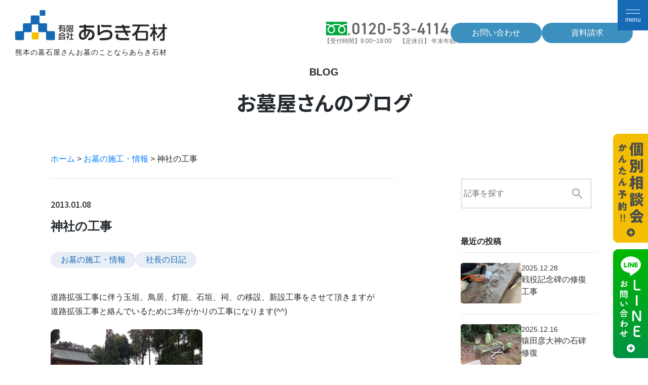

--- FILE ---
content_type: text/html; charset=UTF-8
request_url: https://www.arakisekizai.com/2013/01/08/%E7%A5%9E%E7%A4%BE%E3%81%AE%E5%B7%A5%E4%BA%8B/
body_size: 23685
content:
<!DOCTYPE html>
<html lang="ja">
	<head>
		<meta charset="UTF-8">
		<meta name="viewport" content="width=device-width, initial-scale=1.0">
		<script src="https://cdn.jsdelivr.net/npm/viewport-extra@1.0.3/dist/viewport-extra.min.js"></script>
		<script>new ViewportExtra(375)</script>
		<meta name="format-detection" content="telephone=no" />
		<meta http-equiv="X-UA-Compatible" content="IE=edge">
		<!-- <title>神社の工事 | 熊本のお墓、墓石、石材、墓地のことなら《あらき石材》 | 熊本のお墓、墓石、石材、墓地のことなら《あらき石材》</title> -->
		<meta name="keywords" content="お墓" />
		<!--
<meta name="description" content="熊本県熊本市のお墓、墓石、石材、墓地、記念碑、表札のことならあらき石材にお任せください。創業75年、6000基以上の施工実績。熊本全域対応のお墓専門店。多数の霊園、墓地もご紹介。石の最高権威「石匠位」（経済産業省公認）がいるお墓屋さん。" />

<meta property="og:title" content="熊本のお墓、墓石、石材、墓地のことなら《あらき石材》" />
<meta property="og:type" content="website" />
<meta property="og:url" content="" />
<meta property="og:image" content="/ogp.png" />
<meta property="og:image:width" content="1200" />
<meta property="og:image:height" content="630" />
<meta property="og:site_name" content="熊本のお墓、墓石、石材、墓地のことなら《あらき石材》" />
<meta property="og:description" content="" />
<meta property="og:locale" content="ja_JP">
-->
		<!--  Facebook用設定 -->
		<!--
<meta property="fb:app_id" content="" />
-->
		<!-- ※ Twitter共通設定 -->
		<!--
<meta name="twitter:card" content="summary_large_image" />
<meta name="twitter:url" content="">
<meta name="twitter:description" content="">
<meta name="twitter:image" content="/ogp.png" />
<meta name="twitter:image:width" content="1200">
<meta name="twitter:image:height" content="630">
-->
		<link rel="profile" href="http://gmpg.org/xfn/11">
		<link rel="pingback" href="https://www.arakisekizai.com/official/xmlrpc.php">
		<link rel="preload" as='style' id='wp-block-library-css' href='https://www.arakisekizai.com/official/wp-includes/css/dist/block-library/style.min.css' onload="this.rel='stylesheet'">
		<link rel="preload" as='style' id='parent-style-css' href='https://www.arakisekizai.com/official/wp-content/themes/wp-bootstrap-starter/style.css' onload="this.rel='stylesheet'">
		<link rel="preload" as='style' id='wp-bootstrap-starter-bootstrap-css-css' href='https://www.arakisekizai.com/official/wp-content/themes/wp-bootstrap-starter/inc/assets/css/bootstrap.min.css' onload="this.rel='stylesheet'">
		<link rel="preload" as='style' id='wp-bootstrap-pro-fontawesome-cdn-css' href='https://use.fontawesome.com/releases/v5.1.0/css/all.css' onload="this.rel='stylesheet'">
		<meta name='robots' content='index, follow, max-image-preview:large, max-snippet:-1, max-video-preview:-1' />
	<style>img:is([sizes="auto" i], [sizes^="auto," i]) { contain-intrinsic-size: 3000px 1500px }</style>
	
	<!-- This site is optimized with the Yoast SEO plugin v25.5 - https://yoast.com/wordpress/plugins/seo/ -->
	<title>神社の工事 | 熊本のお墓、墓石、石材、墓地のことなら《あらき石材》</title>
	<meta name="description" content="道路拡張工事に伴う玉垣、鳥居、灯籠、石垣、祠、の移設、新設工事をさせて頂きますが 道路拡張工事と絡んでいるために3年がかりの工事になります(^^)" />
	<link rel="canonical" href="https://www.arakisekizai.com/2013/01/08/神社の工事/" />
	<meta property="og:locale" content="ja_JP" />
	<meta property="og:type" content="article" />
	<meta property="og:title" content="神社の工事 | 熊本のお墓、墓石、石材、墓地のことなら《あらき石材》" />
	<meta property="og:description" content="道路拡張工事に伴う玉垣、鳥居、灯籠、石垣、祠、の移設、新設工事をさせて頂きますが 道路拡張工事と絡んでいるために3年がかりの工事になります(^^)" />
	<meta property="og:url" content="https://www.arakisekizai.com/2013/01/08/神社の工事/" />
	<meta property="og:site_name" content="熊本のお墓、墓石、石材、墓地のことなら《あらき石材》" />
	<meta property="article:published_time" content="2013-01-08T03:49:49+00:00" />
	<meta property="article:modified_time" content="2019-01-28T03:01:57+00:00" />
	<meta property="og:image" content="http://www.arakisekizai.com/official/wp-content/uploads/20130108-124558.jpg" />
	<meta name="author" content="araki" />
	<meta name="twitter:card" content="summary_large_image" />
	<script type="application/ld+json" class="yoast-schema-graph">{"@context":"https://schema.org","@graph":[{"@type":"WebPage","@id":"https://www.arakisekizai.com/2013/01/08/%e7%a5%9e%e7%a4%be%e3%81%ae%e5%b7%a5%e4%ba%8b/","url":"https://www.arakisekizai.com/2013/01/08/%e7%a5%9e%e7%a4%be%e3%81%ae%e5%b7%a5%e4%ba%8b/","name":"神社の工事 | 熊本のお墓、墓石、石材、墓地のことなら《あらき石材》","isPartOf":{"@id":"https://www.arakisekizai.com/#website"},"primaryImageOfPage":{"@id":"https://www.arakisekizai.com/2013/01/08/%e7%a5%9e%e7%a4%be%e3%81%ae%e5%b7%a5%e4%ba%8b/#primaryimage"},"image":{"@id":"https://www.arakisekizai.com/2013/01/08/%e7%a5%9e%e7%a4%be%e3%81%ae%e5%b7%a5%e4%ba%8b/#primaryimage"},"thumbnailUrl":"http://www.arakisekizai.com/official/wp-content/uploads/20130108-124558.jpg","datePublished":"2013-01-08T03:49:49+00:00","dateModified":"2019-01-28T03:01:57+00:00","author":{"@id":"https://www.arakisekizai.com/#/schema/person/2830df40b89ab578d0b9bdc43870b54c"},"description":"道路拡張工事に伴う玉垣、鳥居、灯籠、石垣、祠、の移設、新設工事をさせて頂きますが 道路拡張工事と絡んでいるために3年がかりの工事になります(^^)","breadcrumb":{"@id":"https://www.arakisekizai.com/2013/01/08/%e7%a5%9e%e7%a4%be%e3%81%ae%e5%b7%a5%e4%ba%8b/#breadcrumb"},"inLanguage":"ja","potentialAction":[{"@type":"ReadAction","target":["https://www.arakisekizai.com/2013/01/08/%e7%a5%9e%e7%a4%be%e3%81%ae%e5%b7%a5%e4%ba%8b/"]}]},{"@type":"ImageObject","inLanguage":"ja","@id":"https://www.arakisekizai.com/2013/01/08/%e7%a5%9e%e7%a4%be%e3%81%ae%e5%b7%a5%e4%ba%8b/#primaryimage","url":"http://www.arakisekizai.com/official/wp-content/uploads/20130108-124558.jpg","contentUrl":"http://www.arakisekizai.com/official/wp-content/uploads/20130108-124558.jpg"},{"@type":"BreadcrumbList","@id":"https://www.arakisekizai.com/2013/01/08/%e7%a5%9e%e7%a4%be%e3%81%ae%e5%b7%a5%e4%ba%8b/#breadcrumb","itemListElement":[{"@type":"ListItem","position":1,"name":"ホーム","item":"https://www.arakisekizai.com/"},{"@type":"ListItem","position":2,"name":"お墓の施工・情報","item":"https://www.arakisekizai.com/category/sekou/"},{"@type":"ListItem","position":3,"name":"神社の工事"}]},{"@type":"WebSite","@id":"https://www.arakisekizai.com/#website","url":"https://www.arakisekizai.com/","name":"熊本のお墓、墓石、石材、墓地のことなら《あらき石材》","description":"熊本県熊本市のお墓、墓石、石材、墓地、記念碑、表札のことならあらき石材にお任せください。創業75年、6000基以上の施工実績。熊本全域対応のお墓専門店。多数の霊園、墓地もご紹介。石の最高権威「石匠位」（経済産業省公認）がいるお墓屋さん。","potentialAction":[{"@type":"SearchAction","target":{"@type":"EntryPoint","urlTemplate":"https://www.arakisekizai.com/?s={search_term_string}"},"query-input":{"@type":"PropertyValueSpecification","valueRequired":true,"valueName":"search_term_string"}}],"inLanguage":"ja"},{"@type":"Person","@id":"https://www.arakisekizai.com/#/schema/person/2830df40b89ab578d0b9bdc43870b54c","name":"araki","image":{"@type":"ImageObject","inLanguage":"ja","@id":"https://www.arakisekizai.com/#/schema/person/image/","url":"https://secure.gravatar.com/avatar/4f4b6a01e8a17f5c0bfc516dac73fc7354f21237dfc1a118ed91f10019a5a344?s=96&d=mm&r=g","contentUrl":"https://secure.gravatar.com/avatar/4f4b6a01e8a17f5c0bfc516dac73fc7354f21237dfc1a118ed91f10019a5a344?s=96&d=mm&r=g","caption":"araki"}}]}</script>
	<!-- / Yoast SEO plugin. -->


<link rel="alternate" type="application/rss+xml" title="熊本のお墓、墓石、石材、墓地のことなら《あらき石材》 &raquo; フィード" href="https://www.arakisekizai.com/feed/" />
<link rel="alternate" type="application/rss+xml" title="熊本のお墓、墓石、石材、墓地のことなら《あらき石材》 &raquo; コメントフィード" href="https://www.arakisekizai.com/comments/feed/" />
<script type="text/javascript">
/* <![CDATA[ */
window._wpemojiSettings = {"baseUrl":"https:\/\/s.w.org\/images\/core\/emoji\/16.0.1\/72x72\/","ext":".png","svgUrl":"https:\/\/s.w.org\/images\/core\/emoji\/16.0.1\/svg\/","svgExt":".svg","source":{"concatemoji":"https:\/\/www.arakisekizai.com\/official\/wp-includes\/js\/wp-emoji-release.min.js?ver=6.8.3"}};
/*! This file is auto-generated */
!function(s,n){var o,i,e;function c(e){try{var t={supportTests:e,timestamp:(new Date).valueOf()};sessionStorage.setItem(o,JSON.stringify(t))}catch(e){}}function p(e,t,n){e.clearRect(0,0,e.canvas.width,e.canvas.height),e.fillText(t,0,0);var t=new Uint32Array(e.getImageData(0,0,e.canvas.width,e.canvas.height).data),a=(e.clearRect(0,0,e.canvas.width,e.canvas.height),e.fillText(n,0,0),new Uint32Array(e.getImageData(0,0,e.canvas.width,e.canvas.height).data));return t.every(function(e,t){return e===a[t]})}function u(e,t){e.clearRect(0,0,e.canvas.width,e.canvas.height),e.fillText(t,0,0);for(var n=e.getImageData(16,16,1,1),a=0;a<n.data.length;a++)if(0!==n.data[a])return!1;return!0}function f(e,t,n,a){switch(t){case"flag":return n(e,"\ud83c\udff3\ufe0f\u200d\u26a7\ufe0f","\ud83c\udff3\ufe0f\u200b\u26a7\ufe0f")?!1:!n(e,"\ud83c\udde8\ud83c\uddf6","\ud83c\udde8\u200b\ud83c\uddf6")&&!n(e,"\ud83c\udff4\udb40\udc67\udb40\udc62\udb40\udc65\udb40\udc6e\udb40\udc67\udb40\udc7f","\ud83c\udff4\u200b\udb40\udc67\u200b\udb40\udc62\u200b\udb40\udc65\u200b\udb40\udc6e\u200b\udb40\udc67\u200b\udb40\udc7f");case"emoji":return!a(e,"\ud83e\udedf")}return!1}function g(e,t,n,a){var r="undefined"!=typeof WorkerGlobalScope&&self instanceof WorkerGlobalScope?new OffscreenCanvas(300,150):s.createElement("canvas"),o=r.getContext("2d",{willReadFrequently:!0}),i=(o.textBaseline="top",o.font="600 32px Arial",{});return e.forEach(function(e){i[e]=t(o,e,n,a)}),i}function t(e){var t=s.createElement("script");t.src=e,t.defer=!0,s.head.appendChild(t)}"undefined"!=typeof Promise&&(o="wpEmojiSettingsSupports",i=["flag","emoji"],n.supports={everything:!0,everythingExceptFlag:!0},e=new Promise(function(e){s.addEventListener("DOMContentLoaded",e,{once:!0})}),new Promise(function(t){var n=function(){try{var e=JSON.parse(sessionStorage.getItem(o));if("object"==typeof e&&"number"==typeof e.timestamp&&(new Date).valueOf()<e.timestamp+604800&&"object"==typeof e.supportTests)return e.supportTests}catch(e){}return null}();if(!n){if("undefined"!=typeof Worker&&"undefined"!=typeof OffscreenCanvas&&"undefined"!=typeof URL&&URL.createObjectURL&&"undefined"!=typeof Blob)try{var e="postMessage("+g.toString()+"("+[JSON.stringify(i),f.toString(),p.toString(),u.toString()].join(",")+"));",a=new Blob([e],{type:"text/javascript"}),r=new Worker(URL.createObjectURL(a),{name:"wpTestEmojiSupports"});return void(r.onmessage=function(e){c(n=e.data),r.terminate(),t(n)})}catch(e){}c(n=g(i,f,p,u))}t(n)}).then(function(e){for(var t in e)n.supports[t]=e[t],n.supports.everything=n.supports.everything&&n.supports[t],"flag"!==t&&(n.supports.everythingExceptFlag=n.supports.everythingExceptFlag&&n.supports[t]);n.supports.everythingExceptFlag=n.supports.everythingExceptFlag&&!n.supports.flag,n.DOMReady=!1,n.readyCallback=function(){n.DOMReady=!0}}).then(function(){return e}).then(function(){var e;n.supports.everything||(n.readyCallback(),(e=n.source||{}).concatemoji?t(e.concatemoji):e.wpemoji&&e.twemoji&&(t(e.twemoji),t(e.wpemoji)))}))}((window,document),window._wpemojiSettings);
/* ]]> */
</script>
<style id='wp-emoji-styles-inline-css' type='text/css'>

	img.wp-smiley, img.emoji {
		display: inline !important;
		border: none !important;
		box-shadow: none !important;
		height: 1em !important;
		width: 1em !important;
		margin: 0 0.07em !important;
		vertical-align: -0.1em !important;
		background: none !important;
		padding: 0 !important;
	}
</style>
<style id='classic-theme-styles-inline-css' type='text/css'>
/*! This file is auto-generated */
.wp-block-button__link{color:#fff;background-color:#32373c;border-radius:9999px;box-shadow:none;text-decoration:none;padding:calc(.667em + 2px) calc(1.333em + 2px);font-size:1.125em}.wp-block-file__button{background:#32373c;color:#fff;text-decoration:none}
</style>
<style id='global-styles-inline-css' type='text/css'>
:root{--wp--preset--aspect-ratio--square: 1;--wp--preset--aspect-ratio--4-3: 4/3;--wp--preset--aspect-ratio--3-4: 3/4;--wp--preset--aspect-ratio--3-2: 3/2;--wp--preset--aspect-ratio--2-3: 2/3;--wp--preset--aspect-ratio--16-9: 16/9;--wp--preset--aspect-ratio--9-16: 9/16;--wp--preset--color--black: #000000;--wp--preset--color--cyan-bluish-gray: #abb8c3;--wp--preset--color--white: #ffffff;--wp--preset--color--pale-pink: #f78da7;--wp--preset--color--vivid-red: #cf2e2e;--wp--preset--color--luminous-vivid-orange: #ff6900;--wp--preset--color--luminous-vivid-amber: #fcb900;--wp--preset--color--light-green-cyan: #7bdcb5;--wp--preset--color--vivid-green-cyan: #00d084;--wp--preset--color--pale-cyan-blue: #8ed1fc;--wp--preset--color--vivid-cyan-blue: #0693e3;--wp--preset--color--vivid-purple: #9b51e0;--wp--preset--gradient--vivid-cyan-blue-to-vivid-purple: linear-gradient(135deg,rgba(6,147,227,1) 0%,rgb(155,81,224) 100%);--wp--preset--gradient--light-green-cyan-to-vivid-green-cyan: linear-gradient(135deg,rgb(122,220,180) 0%,rgb(0,208,130) 100%);--wp--preset--gradient--luminous-vivid-amber-to-luminous-vivid-orange: linear-gradient(135deg,rgba(252,185,0,1) 0%,rgba(255,105,0,1) 100%);--wp--preset--gradient--luminous-vivid-orange-to-vivid-red: linear-gradient(135deg,rgba(255,105,0,1) 0%,rgb(207,46,46) 100%);--wp--preset--gradient--very-light-gray-to-cyan-bluish-gray: linear-gradient(135deg,rgb(238,238,238) 0%,rgb(169,184,195) 100%);--wp--preset--gradient--cool-to-warm-spectrum: linear-gradient(135deg,rgb(74,234,220) 0%,rgb(151,120,209) 20%,rgb(207,42,186) 40%,rgb(238,44,130) 60%,rgb(251,105,98) 80%,rgb(254,248,76) 100%);--wp--preset--gradient--blush-light-purple: linear-gradient(135deg,rgb(255,206,236) 0%,rgb(152,150,240) 100%);--wp--preset--gradient--blush-bordeaux: linear-gradient(135deg,rgb(254,205,165) 0%,rgb(254,45,45) 50%,rgb(107,0,62) 100%);--wp--preset--gradient--luminous-dusk: linear-gradient(135deg,rgb(255,203,112) 0%,rgb(199,81,192) 50%,rgb(65,88,208) 100%);--wp--preset--gradient--pale-ocean: linear-gradient(135deg,rgb(255,245,203) 0%,rgb(182,227,212) 50%,rgb(51,167,181) 100%);--wp--preset--gradient--electric-grass: linear-gradient(135deg,rgb(202,248,128) 0%,rgb(113,206,126) 100%);--wp--preset--gradient--midnight: linear-gradient(135deg,rgb(2,3,129) 0%,rgb(40,116,252) 100%);--wp--preset--font-size--small: 13px;--wp--preset--font-size--medium: 20px;--wp--preset--font-size--large: 36px;--wp--preset--font-size--x-large: 42px;--wp--preset--spacing--20: 0.44rem;--wp--preset--spacing--30: 0.67rem;--wp--preset--spacing--40: 1rem;--wp--preset--spacing--50: 1.5rem;--wp--preset--spacing--60: 2.25rem;--wp--preset--spacing--70: 3.38rem;--wp--preset--spacing--80: 5.06rem;--wp--preset--shadow--natural: 6px 6px 9px rgba(0, 0, 0, 0.2);--wp--preset--shadow--deep: 12px 12px 50px rgba(0, 0, 0, 0.4);--wp--preset--shadow--sharp: 6px 6px 0px rgba(0, 0, 0, 0.2);--wp--preset--shadow--outlined: 6px 6px 0px -3px rgba(255, 255, 255, 1), 6px 6px rgba(0, 0, 0, 1);--wp--preset--shadow--crisp: 6px 6px 0px rgba(0, 0, 0, 1);}:where(.is-layout-flex){gap: 0.5em;}:where(.is-layout-grid){gap: 0.5em;}body .is-layout-flex{display: flex;}.is-layout-flex{flex-wrap: wrap;align-items: center;}.is-layout-flex > :is(*, div){margin: 0;}body .is-layout-grid{display: grid;}.is-layout-grid > :is(*, div){margin: 0;}:where(.wp-block-columns.is-layout-flex){gap: 2em;}:where(.wp-block-columns.is-layout-grid){gap: 2em;}:where(.wp-block-post-template.is-layout-flex){gap: 1.25em;}:where(.wp-block-post-template.is-layout-grid){gap: 1.25em;}.has-black-color{color: var(--wp--preset--color--black) !important;}.has-cyan-bluish-gray-color{color: var(--wp--preset--color--cyan-bluish-gray) !important;}.has-white-color{color: var(--wp--preset--color--white) !important;}.has-pale-pink-color{color: var(--wp--preset--color--pale-pink) !important;}.has-vivid-red-color{color: var(--wp--preset--color--vivid-red) !important;}.has-luminous-vivid-orange-color{color: var(--wp--preset--color--luminous-vivid-orange) !important;}.has-luminous-vivid-amber-color{color: var(--wp--preset--color--luminous-vivid-amber) !important;}.has-light-green-cyan-color{color: var(--wp--preset--color--light-green-cyan) !important;}.has-vivid-green-cyan-color{color: var(--wp--preset--color--vivid-green-cyan) !important;}.has-pale-cyan-blue-color{color: var(--wp--preset--color--pale-cyan-blue) !important;}.has-vivid-cyan-blue-color{color: var(--wp--preset--color--vivid-cyan-blue) !important;}.has-vivid-purple-color{color: var(--wp--preset--color--vivid-purple) !important;}.has-black-background-color{background-color: var(--wp--preset--color--black) !important;}.has-cyan-bluish-gray-background-color{background-color: var(--wp--preset--color--cyan-bluish-gray) !important;}.has-white-background-color{background-color: var(--wp--preset--color--white) !important;}.has-pale-pink-background-color{background-color: var(--wp--preset--color--pale-pink) !important;}.has-vivid-red-background-color{background-color: var(--wp--preset--color--vivid-red) !important;}.has-luminous-vivid-orange-background-color{background-color: var(--wp--preset--color--luminous-vivid-orange) !important;}.has-luminous-vivid-amber-background-color{background-color: var(--wp--preset--color--luminous-vivid-amber) !important;}.has-light-green-cyan-background-color{background-color: var(--wp--preset--color--light-green-cyan) !important;}.has-vivid-green-cyan-background-color{background-color: var(--wp--preset--color--vivid-green-cyan) !important;}.has-pale-cyan-blue-background-color{background-color: var(--wp--preset--color--pale-cyan-blue) !important;}.has-vivid-cyan-blue-background-color{background-color: var(--wp--preset--color--vivid-cyan-blue) !important;}.has-vivid-purple-background-color{background-color: var(--wp--preset--color--vivid-purple) !important;}.has-black-border-color{border-color: var(--wp--preset--color--black) !important;}.has-cyan-bluish-gray-border-color{border-color: var(--wp--preset--color--cyan-bluish-gray) !important;}.has-white-border-color{border-color: var(--wp--preset--color--white) !important;}.has-pale-pink-border-color{border-color: var(--wp--preset--color--pale-pink) !important;}.has-vivid-red-border-color{border-color: var(--wp--preset--color--vivid-red) !important;}.has-luminous-vivid-orange-border-color{border-color: var(--wp--preset--color--luminous-vivid-orange) !important;}.has-luminous-vivid-amber-border-color{border-color: var(--wp--preset--color--luminous-vivid-amber) !important;}.has-light-green-cyan-border-color{border-color: var(--wp--preset--color--light-green-cyan) !important;}.has-vivid-green-cyan-border-color{border-color: var(--wp--preset--color--vivid-green-cyan) !important;}.has-pale-cyan-blue-border-color{border-color: var(--wp--preset--color--pale-cyan-blue) !important;}.has-vivid-cyan-blue-border-color{border-color: var(--wp--preset--color--vivid-cyan-blue) !important;}.has-vivid-purple-border-color{border-color: var(--wp--preset--color--vivid-purple) !important;}.has-vivid-cyan-blue-to-vivid-purple-gradient-background{background: var(--wp--preset--gradient--vivid-cyan-blue-to-vivid-purple) !important;}.has-light-green-cyan-to-vivid-green-cyan-gradient-background{background: var(--wp--preset--gradient--light-green-cyan-to-vivid-green-cyan) !important;}.has-luminous-vivid-amber-to-luminous-vivid-orange-gradient-background{background: var(--wp--preset--gradient--luminous-vivid-amber-to-luminous-vivid-orange) !important;}.has-luminous-vivid-orange-to-vivid-red-gradient-background{background: var(--wp--preset--gradient--luminous-vivid-orange-to-vivid-red) !important;}.has-very-light-gray-to-cyan-bluish-gray-gradient-background{background: var(--wp--preset--gradient--very-light-gray-to-cyan-bluish-gray) !important;}.has-cool-to-warm-spectrum-gradient-background{background: var(--wp--preset--gradient--cool-to-warm-spectrum) !important;}.has-blush-light-purple-gradient-background{background: var(--wp--preset--gradient--blush-light-purple) !important;}.has-blush-bordeaux-gradient-background{background: var(--wp--preset--gradient--blush-bordeaux) !important;}.has-luminous-dusk-gradient-background{background: var(--wp--preset--gradient--luminous-dusk) !important;}.has-pale-ocean-gradient-background{background: var(--wp--preset--gradient--pale-ocean) !important;}.has-electric-grass-gradient-background{background: var(--wp--preset--gradient--electric-grass) !important;}.has-midnight-gradient-background{background: var(--wp--preset--gradient--midnight) !important;}.has-small-font-size{font-size: var(--wp--preset--font-size--small) !important;}.has-medium-font-size{font-size: var(--wp--preset--font-size--medium) !important;}.has-large-font-size{font-size: var(--wp--preset--font-size--large) !important;}.has-x-large-font-size{font-size: var(--wp--preset--font-size--x-large) !important;}
:where(.wp-block-post-template.is-layout-flex){gap: 1.25em;}:where(.wp-block-post-template.is-layout-grid){gap: 1.25em;}
:where(.wp-block-columns.is-layout-flex){gap: 2em;}:where(.wp-block-columns.is-layout-grid){gap: 2em;}
:root :where(.wp-block-pullquote){font-size: 1.5em;line-height: 1.6;}
</style>
<link rel='stylesheet' id='wp-bootstrap-starter-fontawesome-cdn-css' href='https://www.arakisekizai.com/official/wp-content/themes/wp-bootstrap-starter/inc/assets/css/fontawesome.min.css?ver=6.8.3' type='text/css' media='all' />
<!--[if lt IE 9]>
<script type="text/javascript" src="https://www.arakisekizai.com/official/wp-content/themes/wp-bootstrap-starter/inc/assets/js/html5.js?ver=3.7.0" id="html5hiv-js"></script>
<![endif]-->
<link rel="https://api.w.org/" href="https://www.arakisekizai.com/wp-json/" /><link rel="alternate" title="JSON" type="application/json" href="https://www.arakisekizai.com/wp-json/wp/v2/posts/1028" /><link rel="EditURI" type="application/rsd+xml" title="RSD" href="https://www.arakisekizai.com/official/xmlrpc.php?rsd" />
<meta name="generator" content="WordPress 6.8.3" />
<link rel='shortlink' href='https://www.arakisekizai.com/?p=1028' />
<link rel="alternate" title="oEmbed (JSON)" type="application/json+oembed" href="https://www.arakisekizai.com/wp-json/oembed/1.0/embed?url=https%3A%2F%2Fwww.arakisekizai.com%2F2013%2F01%2F08%2F%25e7%25a5%259e%25e7%25a4%25be%25e3%2581%25ae%25e5%25b7%25a5%25e4%25ba%258b%2F" />
<link rel="alternate" title="oEmbed (XML)" type="text/xml+oembed" href="https://www.arakisekizai.com/wp-json/oembed/1.0/embed?url=https%3A%2F%2Fwww.arakisekizai.com%2F2013%2F01%2F08%2F%25e7%25a5%259e%25e7%25a4%25be%25e3%2581%25ae%25e5%25b7%25a5%25e4%25ba%258b%2F&#038;format=xml" />
<link rel="pingback" href="https://www.arakisekizai.com/official/xmlrpc.php">    <style type="text/css">
        #page-sub-header { background: #fff; }
    </style>
    <link rel="icon" href="https://www.arakisekizai.com/official/wp-content/uploads/2019/01/cropped-favicon-32x32.png" sizes="32x32" />
<link rel="icon" href="https://www.arakisekizai.com/official/wp-content/uploads/2019/01/cropped-favicon-192x192.png" sizes="192x192" />
<link rel="apple-touch-icon" href="https://www.arakisekizai.com/official/wp-content/uploads/2019/01/cropped-favicon-180x180.png" />
<meta name="msapplication-TileImage" content="https://www.arakisekizai.com/official/wp-content/uploads/2019/01/cropped-favicon-270x270.png" />
		<!-- <script src="https://ajax.googleapis.com/ajax/libs/jquery/1.12.4/jquery.min.js"></script> -->
		<script src="https://ajax.googleapis.com/ajax/libs/jquery/3.5.1/jquery.min.js"></script>
		<script src="https://www.arakisekizai.com/official/wp-content/themes/wpbs-child/js/slick/slick.js"></script>
		<link rel="stylesheet" href="https://www.arakisekizai.com/official/wp-content/themes/wpbs-child/js/slick/slick.css" />
		<link rel="stylesheet" href="https://www.arakisekizai.com/official/wp-content/themes/wpbs-child/js/slick/slick-theme.css" />
		<script type="text/javascript" src="https://www.arakisekizai.com/official/wp-content/themes/wpbs-child/js/script.js?1616470000"></script>
				<link rel="stylesheet" href="https://www.arakisekizai.com/official/wp-content/themes/wpbs-child/style.css?1761273132" />
				<link rel="stylesheet" href="https://www.arakisekizai.com/official/wp-content/themes/wpbs-child/css/common.css?202400919" />
		<link rel="stylesheet" href="https://www.arakisekizai.com/official/wp-content/themes/wpbs-child/custom.css?1761272260" />
		
		<!-- Google Tag Manager -->
		<script>(function(w,d,s,l,i){w[l]=w[l]||[];w[l].push({'gtm.start':
		new Date().getTime(),event:'gtm.js'});var f=d.getElementsByTagName(s)[0],
		j=d.createElement(s),dl=l!='dataLayer'?'&l='+l:'';j.async=true;j.src=
		'https://www.googletagmanager.com/gtm.js?id='+i+dl;f.parentNode.insertBefore(j,f);
		})(window,document,'script','dataLayer','GTM-59LX3XMK');</script>
		<!-- End Google Tag Manager —>

		<!-- Global site tag (gtag.js) - Google Analytics -->
		<!-- Google tag (gtag.js) -->
		<script async src="https://www.googletagmanager.com/gtag/js?id=G-GXT6CLL151"></script>
		<script>
			window.dataLayer = window.dataLayer || [];
			function gtag(){dataLayer.push(arguments);}
			gtag('js', new Date());

			gtag('config', 'G-GXT6CLL151');
			gtag('config', 'UA-33210285-1');
		</script>

		<script id="_bownow_ts">
			var _bownow_ts = document.createElement('script');
			_bownow_ts.charset = 'utf-8';
			_bownow_ts.src = 'https://contents.bownow.jp/js/UTC_af4ca7b6c1e0c961fada/trace.js';
			document.getElementsByTagName('head')[0].appendChild(_bownow_ts);
		</script>

		<!-- Begin Mieruca Embed Code -->
		<script type="text/javascript" id="mierucajs">
			window.__fid = window.__fid || [];__fid.push([808294450]);
			(function() {
				function mieruca(){if(typeof window.__fjsld != "undefined") return; window.__fjsld = 1; var fjs = document.createElement('script'); fjs.type = 'text/javascript'; fjs.async = true; fjs.id = "fjssync"; var timestamp = new Date;fjs.src = ('https:' == document.location.protocol ? 'https' : 'http') + '://hm.mieru-ca.com/service/js/mieruca-hm.js?v='+ timestamp.getTime(); var x = document.getElementsByTagName('script')[0]; x.parentNode.insertBefore(fjs, x); };
				setTimeout(mieruca, 500); document.readyState != "complete" ? (window.attachEvent ? window.attachEvent("onload", mieruca) : window.addEventListener("load", mieruca, false)) : mieruca();
			})();
		</script>
		<!-- End Mieruca Embed Code -->
		
		<link rel="preconnect" href="https://fonts.googleapis.com">
		<link rel="preconnect" href="https://fonts.gstatic.com" crossorigin>
		<link href="https://fonts.googleapis.com/css2?family=Noto+Sans+JP:wght@100..900&display=swap" rel="stylesheet">

	</head>
	<body class="wp-singular post-template-default single single-post postid-1028 single-format-standard wp-theme-wp-bootstrap-starter wp-child-theme-wpbs-child group-blog">
		
		<!-- Google Tag Manager (noscript) -->
		<noscript><iframe src="https://www.googletagmanager.com/ns.html?id=GTM-59LX3XMK"
		height="0" width="0" style="display:none;visibility:hidden"></iframe></noscript>
		<!-- End Google Tag Manager (noscript) -->
		
		<!--
<div class="loader"><img srcset="https://www.arakisekizai.com/official/wp-content/themes/wpbs-child/images/loader-img1_2x.png 2x" src="https://www.arakisekizai.com/official/wp-content/themes/wpbs-child/images/loader-img1.png" /><img srcset="https://www.arakisekizai.com/official/wp-content/themes/wpbs-child/images/loader-img2_2x.png 2x" src="https://www.arakisekizai.com/official/wp-content/themes/wpbs-child/images/loader-img2.png" /><img srcset="https://www.arakisekizai.com/official/wp-content/themes/wpbs-child/images/loader-img3_2x.png 2x" src="https://www.arakisekizai.com/official/wp-content/themes/wpbs-child/images/loader-img3.png" /></div>
-->
		<header class="header2">
	<section class="headerWrapper">
		<div class="headerLogo">
			<a href="http://www.arakisekizai.com"><svg id="headerLogo1" class="headerLogo1" data-name="headerLogo1" xmlns="http://www.w3.org/2000/svg" viewBox="0 0 321.67 64.77"><path class="cls-1" d="M239.28,41a1,1,0,0,1-1,1h-9.66a1,1,0,0,1-1-1V31.32a1,1,0,0,1,1-1h9.66a1,1,0,0,1,1,1Z" transform="translate(-175.56 -30.35)"/><path class="cls-1" d="M258.87,74.72a7.44,7.44,0,0,0-2.34-.34H244.74a1.57,1.57,0,0,1-1.56-1.55V61.06a7.45,7.45,0,0,0-.35-2.34c-.19-.43-1.91-.78-2.77-.78H228.69a1.57,1.57,0,0,1-1.57-1.56V44.69a7.35,7.35,0,0,0-.35-2.34c-.19-.43-1.91-.78-2.77-.78H211.51a7.06,7.06,0,0,0-2.33.35c-.44.19-.78,1.91-.78,2.77V56.38a1.56,1.56,0,0,1-1.56,1.56H195.15a7.37,7.37,0,0,0-2.35.35c-.43.2-.78,1.92-.78,2.77V72.83a1.57,1.57,0,0,1-1.56,1.55H178.68a7.39,7.39,0,0,0-2.34.34c-.43.19-.78,1.91-.78,2.77V90a7.37,7.37,0,0,0,.35,2.35c.2.43,1.91.78,2.77.78h12.49a7.4,7.4,0,0,0,2.34-.35c.42-.19.78-1.91.78-2.78V78.19a1.57,1.57,0,0,1,1.55-1.56h11.79a7.51,7.51,0,0,0,2.35-.34c.42-.2.77-1.91.77-2.77V61.86a1.56,1.56,0,0,1,1.56-1.56h10.58a1.56,1.56,0,0,1,1.56,1.56V73.52a7.31,7.31,0,0,0,.36,2.34c.18.43,1.91.77,2.76.77h11.78a1.57,1.57,0,0,1,1.57,1.56V90a7.37,7.37,0,0,0,.35,2.35c.19.43,1.91.78,2.77.78h12.49a7.4,7.4,0,0,0,2.34-.35c.42-.19.77-1.91.77-2.78V77.49c0-.86-.35-2.58-.77-2.77" transform="translate(-175.56 -30.35)"/><path class="cls-2" d="M225.44,90.46a1.23,1.23,0,0,1-1.23,1.22H211.92a1.22,1.22,0,0,1-1.22-1.22V78.17a1.23,1.23,0,0,1,1.22-1.23h12.29a1.23,1.23,0,0,1,1.23,1.23Z" transform="translate(-175.56 -30.35)"/><path class="cls-3" d="M343.58,82.23a10.43,10.43,0,0,1-3.39,8.27,12.58,12.58,0,0,1-8.62,2.86,1.41,1.41,0,0,1-1.13-.6,2.45,2.45,0,0,1-.46-1.57,2.55,2.55,0,0,1,.47-1.59,1.72,1.72,0,0,1,1.17-.69A7.51,7.51,0,0,0,337,87.12a6.46,6.46,0,0,0,1.85-4.88q0-4.93-4-6.74-4,9.15-8.11,13.22a11.59,11.59,0,0,1-8.27,3.72,7.12,7.12,0,0,1-6.21-3,11.31,11.31,0,0,1-1.79-6.62,11,11,0,0,1,2.63-7.22,14.57,14.57,0,0,1,8-4.68V67.1h-8.39a1.46,1.46,0,0,1-1.18-.62,2.46,2.46,0,0,1-.49-1.58,2.3,2.3,0,0,1,.49-1.51,1.48,1.48,0,0,1,1.18-.61h8.39V62a1.52,1.52,0,0,1,.64-1.2,2.56,2.56,0,0,1,1.63-.51,2.65,2.65,0,0,1,1.65.5,1.46,1.46,0,0,1,.64,1.21v.76h15.7a1.5,1.5,0,0,1,1.2.59A2.33,2.33,0,0,1,343,64.9a2.46,2.46,0,0,1-.49,1.58,1.46,1.46,0,0,1-1.18.62h-15.7v3.14h1.75q8.41,0,12.46,3.27,3.71,3,3.7,8.72m-12.45-7.69a36.14,36.14,0,0,0-4.08-.22l-1.83.08V84a1.42,1.42,0,0,1-.57,1.07,2.16,2.16,0,0,1-1.46.5,2.3,2.3,0,0,1-1.48-.5,1.4,1.4,0,0,1-.6-1.07V75.19a10.26,10.26,0,0,0-4.56,3.07,7.07,7.07,0,0,0-1.62,4.59,6.33,6.33,0,0,0,.88,3.5,3.71,3.71,0,0,0,3.35,1.71,7.66,7.66,0,0,0,5.33-2.46,23.48,23.48,0,0,0,4-5.53c.81-1.47,1.69-3.31,2.67-5.53" transform="translate(-175.56 -30.35)"/><path class="cls-3" d="M381.51,82c0,3.82-1.26,6.6-3.8,8.38q-4.43,3.09-15,3.09h-6.78a1.46,1.46,0,0,1-1.2-.62,2.71,2.71,0,0,1-.48-1.67,2.68,2.68,0,0,1,.49-1.64,1.49,1.49,0,0,1,1.19-.65h6.47q8.12,0,11.32-1.75a5.57,5.57,0,0,0,2.89-5.29,4.78,4.78,0,0,0-1.67-4c-1.22-1-3.11-1.45-5.64-1.45a20.67,20.67,0,0,0-7.82,1.38,19.72,19.72,0,0,0-6.39,4.44,3.67,3.67,0,0,1-1.2.75,5,5,0,0,1-1.66.24,2.6,2.6,0,0,1-1.62-.48,1.46,1.46,0,0,1-.63-1.23V62.87a1.48,1.48,0,0,1,.63-1.23,2.73,2.73,0,0,1,1.66-.48,2.67,2.67,0,0,1,1.67.5,1.48,1.48,0,0,1,.65,1.21V76.62c0,.29.09.42.27.42l.34-.15a24.24,24.24,0,0,1,6.24-3.58,21.69,21.69,0,0,1,7.86-1.45c3.91,0,6.87.79,8.91,2.37q3.32,2.55,3.31,7.72M380,63.83a2.59,2.59,0,0,1-.49,1.59,1.4,1.4,0,0,1-1.16.61H365.29a32.39,32.39,0,0,1-3.27-.15c-1.1-.1-2.13-.24-3.08-.42s-1.42-1-1.42-2.43a1.87,1.87,0,0,1,.47-1.37,1.57,1.57,0,0,1,1.17-.5h.27a37.45,37.45,0,0,0,5.9.46h13a1.39,1.39,0,0,1,1.14.63,2.4,2.4,0,0,1,.51,1.58" transform="translate(-175.56 -30.35)"/><path class="cls-3" d="M420,75.59a2.42,2.42,0,0,1-.46,1.49,1.34,1.34,0,0,1-1.11.6h-6.08c.68,1.15,1.24,2.1,1.67,2.86a8.49,8.49,0,0,1,1.26,2.85,1.63,1.63,0,0,1-.38,1.09,1.43,1.43,0,0,1-1.15.44c-1.6,0-2.67-.46-3.2-1.37a65.54,65.54,0,0,1-3.2-5.87H388.15a1.28,1.28,0,0,1-1.08-.59,2.41,2.41,0,0,1-.44-1.5,2.44,2.44,0,0,1,.42-1.49,1.28,1.28,0,0,1,1.1-.57h17.22c-.91-2.06-1.69-4-2.32-5.72H389.18a1.32,1.32,0,0,1-1.07-.59,2.34,2.34,0,0,1-.45-1.47,2.58,2.58,0,0,1,.41-1.52,1.3,1.3,0,0,1,1.11-.57h12.46l-.31-1.26a1.43,1.43,0,0,1,.53-1.11,2.2,2.2,0,0,1,1.46-.45,3.32,3.32,0,0,1,1.8.39,5.28,5.28,0,0,1,1.28,2.43h10.4a1.28,1.28,0,0,1,1.08.59,2.45,2.45,0,0,1,.44,1.5,2.48,2.48,0,0,1-.42,1.49,1.31,1.31,0,0,1-1.1.57h-8.95c.4,1.1.8,2.08,1.17,3s.79,1.8,1.23,2.74h8.14a1.37,1.37,0,0,1,1.11.57,2.27,2.27,0,0,1,.46,1.49M417.41,91a2.64,2.64,0,0,1-.46,1.6,1.42,1.42,0,0,1-1.18.62H401q-6.39,0-9.41-1.67a5.7,5.7,0,0,1-3-5.39,9.59,9.59,0,0,1,.73-4,3.19,3.19,0,0,1,3-2.18,1.7,1.7,0,0,1,1.28.55,1.94,1.94,0,0,1,.51,1.4,6.19,6.19,0,0,1-.3,1.56,6.21,6.21,0,0,0-.3,1.6A3,3,0,0,0,395.24,88c1.17.58,3.23.87,6.21.87h14.32a1.41,1.41,0,0,1,1.16.62,2.41,2.41,0,0,1,.48,1.55" transform="translate(-175.56 -30.35)"/><path class="cls-3" d="M452.28,73.81c3,0,4.5.94,4.5,4.44V89.68c0,3.51-1.53,4.46-4.5,4.46H434.92c-2.94,0-4.5-.91-4.5-4.46V81.27c-.42.41-3.43,3.46-5,3.46a2.48,2.48,0,0,1-2.17-2.47c0-1,.64-1.46,1.41-2,7.46-5.22,9.4-11.2,10.89-15.85H425.47a1.69,1.69,0,0,1-2-1.78c0-1.46.57-2,2-2h31.88c.68,0,2,.07,2,1.82,0,1.37-.49,2-2,2H440a32.91,32.91,0,0,1-3.85,9.38h16.15m.38,5.21a1.4,1.4,0,0,0-1.56-1.6h-15a1.41,1.41,0,0,0-1.57,1.6v9.79a1.37,1.37,0,0,0,1.57,1.56h15a1.37,1.37,0,0,0,1.56-1.56Z" transform="translate(-175.56 -30.35)"/><path class="cls-3" d="M471.45,93.19a1.66,1.66,0,0,1-1.76,1.94c-1.34,0-2-.49-2-1.94V78.57a57.41,57.41,0,0,1-2.59,5.94c-.65,1.14-1.07,1.67-2,1.67a2.1,2.1,0,0,1-2-2.13c0-.65,0-.65,1.52-2.9a38,38,0,0,0,5.11-10.81h-4.27a1.63,1.63,0,0,1-1.86-1.84,1.6,1.6,0,0,1,1.86-1.82h4.27V61a1.69,1.69,0,0,1,1.79-2c1.36,0,1.95.57,1.95,2v5.64h3.3a1.83,1.83,0,1,1,0,3.66h-3.3v1.25A25.68,25.68,0,0,0,475,78c1.49,1.83,1.67,2.06,1.67,2.59a2,2,0,0,1-1.93,1.91c-.65,0-1-.46-1.56-1.22a24.53,24.53,0,0,1-1.71-3.12V93.19m8.49-23a1.69,1.69,0,0,1-2-1.76c0-1.37.61-1.9,2-1.9h8.22V61a1.7,1.7,0,0,1,1.87-2c1.41,0,2.09.46,2.09,2v5.45h3.13a1.68,1.68,0,0,1,2,1.75c0,1.41-.65,1.91-2,1.91h-3.13v20.3c0,4.26-2.13,4.26-6.2,4.26-2.67,0-4,0-4-2.06a1.78,1.78,0,0,1,1.91-2c.49,0,2.7.08,3.16.05a1.37,1.37,0,0,0,1.18-1.6V76.62a44.58,44.58,0,0,1-7.62,10.24c-2.28,2.29-2.66,2.29-3.24,2.29a2.15,2.15,0,0,1-2-2.1c0-.79.42-1.22,1.11-1.79,1.95-1.6,6.85-5.86,11.58-15.11Z" transform="translate(-175.56 -30.35)"/><path class="cls-3" d="M282.41,63.34a.84.84,0,0,1-.21.58.61.61,0,0,1-.48.24h-8.3a12.47,12.47,0,0,1-.86,1.63h7.77a1.19,1.19,0,0,1,.85.35,1.17,1.17,0,0,1,.35.85v7.46a1.9,1.9,0,0,1-2.1,2.08h-2.08a.5.5,0,0,1-.39-.22.76.76,0,0,1-.18-.53.75.75,0,0,1,.17-.53.5.5,0,0,1,.4-.22h1.58a.88.88,0,0,0,.63-.18,1,1,0,0,0,.19-.68V73.4h-8.27V76a.7.7,0,0,1-.24.5,1,1,0,0,1-1.25,0,.63.63,0,0,1-.26-.5V68.85c-.43.31-.75.52-.93.63a1.51,1.51,0,0,1-.57.23.88.88,0,0,1-.68-.34,1.08,1.08,0,0,1-.3-.74.76.76,0,0,1,.39-.71,9.93,9.93,0,0,0,2.27-1.73,7.74,7.74,0,0,0,1.44-2h-3.6a.6.6,0,0,1-.45-.23.81.81,0,0,1-.21-.59.77.77,0,0,1,.21-.56.58.58,0,0,1,.45-.22H272a2.11,2.11,0,0,1,.29-.86,1,1,0,0,1,.85-.35,1.06,1.06,0,0,1,.65.22.68.68,0,0,1,.28.57l-.08.42h7.78a.62.62,0,0,1,.48.22.81.81,0,0,1,.21.56M279.75,69V67.56c0-.22-.12-.33-.35-.33h-7.57a.36.36,0,0,0-.25.1.32.32,0,0,0-.1.23V69h8.27m0,1.38h-8.27V72h8.27Z" transform="translate(-175.56 -30.35)"/><path class="cls-3" d="M289.57,72a3.05,3.05,0,0,1-.62,2,2.48,2.48,0,0,1-2,.72h-.59a.6.6,0,0,1-.52-.29V76.1a.53.53,0,0,1-.22.43.8.8,0,0,1-.56.17,1,1,0,0,1-.58-.16.56.56,0,0,1-.21-.45v-13a1.13,1.13,0,0,1,.35-.84,1.18,1.18,0,0,1,.89-.35h2.5a1.31,1.31,0,0,1,1,.32,1,1,0,0,1,.33.76l-.89,4.4a8.64,8.64,0,0,1,.78,1.55,4.94,4.94,0,0,1,.34,1.84V72M288,71.65v-.9a4.65,4.65,0,0,0-.31-1.71c-.25-.49-.49-1-.73-1.51l.05-.41.65-3.37a.22.22,0,0,0-.25-.25h-1.16c-.24,0-.37.11-.37.33v9.5a.59.59,0,0,1,.49-.3H287a1,1,0,0,0,.78-.29,1.83,1.83,0,0,0,.24-1.09m10.94,3.79a.84.84,0,0,1-.28.6.89.89,0,0,1-.62.27.56.56,0,0,1-.33-.09A8.73,8.73,0,0,1,295,73.58,9.64,9.64,0,0,1,293.48,70H292.1v4.71a10.14,10.14,0,0,0,2.2-.44l.13,0a.66.66,0,0,1,.54.28.92.92,0,0,1,.22.61.69.69,0,0,1-.46.75,17.89,17.89,0,0,1-2.2.43,17.25,17.25,0,0,1-2.51.18.66.66,0,0,1-.5-.24,1,1,0,0,1-.2-.61.91.91,0,0,1,.2-.61.6.6,0,0,1,.48-.23h.42V63.07a1.12,1.12,0,0,1,.34-.84,1.15,1.15,0,0,1,.85-.35h5.59a1.21,1.21,0,0,1,1.21,1.2V68.8a1.16,1.16,0,0,1-.35.86,1.14,1.14,0,0,1-.86.34H295a7.64,7.64,0,0,0,.38,1.26,7.77,7.77,0,0,0,.64,1.2l1.45-1.53a.57.57,0,0,1,.43-.16.73.73,0,0,1,.54.22.67.67,0,0,1,.24.54.48.48,0,0,1-.14.35L297,73.62a6,6,0,0,0,1.65,1.22.63.63,0,0,1,.33.6M296.7,65.2V63.79a.35.35,0,0,0-.4-.4h-3.81c-.27,0-.39.13-.39.4V65.2h4.6m0,2.9V66.67h-4.6V68.5h4.2a.35.35,0,0,0,.4-.4" transform="translate(-175.56 -30.35)"/><path class="cls-3" d="M282.41,86.92a.78.78,0,0,1-.21.56.64.64,0,0,1-.47.23h-2.15a.77.77,0,0,1,.6.4l1.55,3.37,0,.26a.78.78,0,0,1-.28.6,1.05,1.05,0,0,1-.65.23.72.72,0,0,1-.72-.42l-.45-1a15.24,15.24,0,0,1-4,.8c-1.2.1-3.09.15-5.64.15h-2.29a.65.65,0,0,1-.48-.23.81.81,0,0,1-.2-.59.8.8,0,0,1,.2-.59.65.65,0,0,1,.48-.23h1.33l1-2.8h-2.36a.64.64,0,0,1-.46-.23.77.77,0,0,1-.2-.56.79.79,0,0,1,.2-.56.63.63,0,0,1,.46-.22h14a.63.63,0,0,1,.47.22.79.79,0,0,1,.21.56m0-5.1a1.07,1.07,0,0,1-.25.67.76.76,0,0,1-.62.31l-.13,0a13.37,13.37,0,0,1-3.65-1.51A13.8,13.8,0,0,1,275,79.15a.31.31,0,0,0-.24-.1.33.33,0,0,0-.23.1,13.41,13.41,0,0,1-2.76,2.12,15.57,15.57,0,0,1-3.64,1.51l-.14,0a.72.72,0,0,1-.6-.31,1.06,1.06,0,0,1-.24-.67.72.72,0,0,1,.54-.78,12.46,12.46,0,0,0,3.16-1.28,13.72,13.72,0,0,0,2.68-2.05,2,2,0,0,1,.49-.35,1.64,1.64,0,0,1,.74-.17,1.58,1.58,0,0,1,.74.17,2.07,2.07,0,0,1,.48.37,11.87,11.87,0,0,0,2.58,2,13.08,13.08,0,0,0,3.28,1.32.74.74,0,0,1,.55.77m-1.32,1.56a.88.88,0,0,1-.19.58.58.58,0,0,1-.46.22h-11.3a.6.6,0,0,1-.44-.22.9.9,0,0,1-.21-.58.77.77,0,0,1,.21-.55.56.56,0,0,1,.44-.21h11.3a.59.59,0,0,1,.46.2.78.78,0,0,1,.19.56m-1.81,4.33H272l-1,2.8q2.79,0,4.65-.15a17.08,17.08,0,0,0,3.32-.57l-.46-1-.06-.23a.79.79,0,0,1,.57-.79Z" transform="translate(-175.56 -30.35)"/><path class="cls-3" d="M290.53,87.26a.88.88,0,0,1-.23.59.69.69,0,0,1-.54.26.65.65,0,0,1-.38-.13L288,86.6v5.26a.67.67,0,0,1-.25.49,1,1,0,0,1-1.27,0,.64.64,0,0,1-.25-.49v-4.6a7.87,7.87,0,0,1-.75.66,1.81,1.81,0,0,1-.85.47.76.76,0,0,1-.59-.27.94.94,0,0,1-.24-.64,1,1,0,0,1,.08-.39.7.7,0,0,1,.22-.29,10.19,10.19,0,0,0,3-3.19A5.3,5.3,0,0,0,288,81.1a.28.28,0,0,0-.32-.3h-3.27a.62.62,0,0,1-.48-.24.86.86,0,0,1-.22-.6.81.81,0,0,1,.22-.58.68.68,0,0,1,.48-.23h1.69V78a.63.63,0,0,1,.24-.5.84.84,0,0,1,.64-.23.89.89,0,0,1,.62.23.66.66,0,0,1,.26.5v1.16h.83a1.17,1.17,0,0,1,.8.3,1,1,0,0,1,.33.74,6.45,6.45,0,0,1-.4,2,13.22,13.22,0,0,1-1.25,2.61l2.15,1.93a.64.64,0,0,1,.2.5m8.55,4a1,1,0,0,1-.22.66.7.7,0,0,1-.53.26h-7.48a.7.7,0,0,1-.53-.26,1,1,0,0,1-.23-.66.88.88,0,0,1,.24-.63.73.73,0,0,1,.52-.25h2.84V83.46h-2.45a.69.69,0,0,1-.51-.26.92.92,0,0,1-.23-.64.88.88,0,0,1,.23-.65.68.68,0,0,1,.51-.25h2.45V78a.66.66,0,0,1,.26-.52.92.92,0,0,1,.66-.23.88.88,0,0,1,.63.23.73.73,0,0,1,.25.52v3.65H298a.68.68,0,0,1,.51.25,1.07,1.07,0,0,1,0,1.3.69.69,0,0,1-.51.26h-2.46v6.88h2.84a.75.75,0,0,1,.53.24.91.91,0,0,1,.22.64" transform="translate(-175.56 -30.35)"/></svg></a>
			<p>熊本の墓石屋さんお墓のことならあらき石材</p>
		</div>
		<div>
			<div class="headerInfo">
				<div class="headerTel">
					<svg id="headerTel1" class="headerTel1" data-name="headerTel1" xmlns="http://www.w3.org/2000/svg" viewBox="0 0 48.15 27.55"><rect class="cls-1" width="41.69" height="27.21"/><path class="cls-2" d="M1143.25,52.78a2.61,2.61,0,1,0,2.61-2.6,2.61,2.61,0,0,0-2.61,2.6m.3,0a2.31,2.31,0,1,1,2.31,2.3A2.31,2.31,0,0,1,1143.55,52.79Z" transform="translate(-1100.31 -27.84)"/><path class="cls-2" d="M1147.12,54.47h-.5l-1-1.56h-.44v1.56h-.4V51h1a1.17,1.17,0,0,1,.78.24.8.8,0,0,1,.28.66.83.83,0,0,1-.21.56,1,1,0,0,1-.57.33l1.1,1.65m-1.95-1.91h.5a.77.77,0,0,0,.52-.17.57.57,0,0,0,.2-.44c0-.38-.24-.57-.71-.57h-.51Z" transform="translate(-1100.31 -27.84)"/><path class="cls-3" d="M1110.79,48.94a5.16,5.16,0,0,1-5.13-5.35c0-2.8,2.77-5,5.13-6.37,2.35,1.34,5.12,3.57,5.12,6.37a5.16,5.16,0,0,1-5.12,5.35m15.7-5.41c0-2.8,2.77-5,5.13-6.37,2.35,1.33,5.12,3.57,5.12,6.37a5.13,5.13,0,1,1-10.25,0M1142,32.07a23.37,23.37,0,0,0-10.53,2.39,23.43,23.43,0,0,0-20.62,0,23.37,23.37,0,0,0-10.53-2.39v2.39a21.18,21.18,0,0,1,7.93,1.5c-2.58,1.72-5.13,4.33-5.13,7.63a7.8,7.8,0,0,0,7.73,7.68,7.64,7.64,0,0,0,7.55-7.68c0-3.3-2.36-5.91-4.94-7.63a20.51,20.51,0,0,1,15.4,0c-2.58,1.72-4.94,4.33-4.94,7.63a7.64,7.64,0,0,0,7.55,7.68,7.74,7.74,0,0,0,7.67-7.68c0-3.3-2.49-5.91-5.07-7.63a21.22,21.22,0,0,1,7.93-1.5Z" transform="translate(-1100.31 -27.84)"/></svg>
					<svg id="headerTel2" class="headerTel2" data-name="headerTel2" xmlns="http://www.w3.org/2000/svg" viewBox="0 0 190.63 22.65"><path class="cls-1" d="M1161.8,52.85c-3.68,0-6.94-2.18-6.94-6.75V37c0-4.71,3.26-6.79,6.94-6.79s7,2.08,7,6.75V46.1C1168.75,50.67,1165.48,52.85,1161.8,52.85Zm0-19.43c-2,0-3.26,1.38-3.26,3.75v8.7c0,2.37,1.25,3.74,3.26,3.74s3.23-1.37,3.23-3.74v-8.7C1165,34.8,1163.79,33.42,1161.8,33.42Z" transform="translate(-1154.86 -30.19)"/><path class="cls-1" d="M1181.2,52.56h-3.72V34.48l-3.16,2.18V32.91l3.39-2.43h3.49Z" transform="translate(-1154.86 -30.19)"/><path class="cls-1" d="M1201,52.56h-13.34V49.93l7.58-8.89c1.44-1.66,2.24-3.1,2.24-4.64a3.14,3.14,0,0,0-6.27,0h-3.39c0-3.74,3-6.21,6.65-6.21s6.69,2.56,6.69,6.27c0,2.79-1.92,5-3.33,6.66l-5.21,6.24H1201Z" transform="translate(-1154.86 -30.19)"/><path class="cls-1" d="M1212.58,52.85c-3.68,0-6.94-2.18-6.94-6.75V37c0-4.71,3.26-6.79,6.94-6.79s7,2.08,7,6.75V46.1C1219.53,50.67,1216.26,52.85,1212.58,52.85Zm0-19.43c-2,0-3.26,1.38-3.26,3.75v8.7c0,2.37,1.25,3.74,3.26,3.74s3.24-1.37,3.24-3.74v-8.7C1215.82,34.8,1214.57,33.42,1212.58,33.42Z" transform="translate(-1154.86 -30.19)"/><path class="cls-1" d="M1224,41.81h8.29v3H1224Z" transform="translate(-1154.86 -30.19)"/><path class="cls-1" d="M1240.18,42.45h-3.36v-12h12V34h-8.35v4.67a4.53,4.53,0,0,1,3.39-1.28c3.68,0,5.83,2.85,5.83,8,0,4.83-2.31,7.52-6.72,7.52-3.59,0-6.4-2.24-6.72-5.76h3.65a2.92,2.92,0,0,0,3,2.52c1.89,0,3.08-1.24,3.08-4.15s-.9-4.64-3.08-4.64A3,3,0,0,0,1240.18,42.45Z" transform="translate(-1154.86 -30.19)"/><path class="cls-1" d="M1258.8,39.57h1.53c2.31,0,3.56-1.22,3.56-3.3a2.94,2.94,0,0,0-3.14-2.91,3,3,0,0,0-3.13,2.72h-3.4c.1-3.55,3.11-5.89,6.66-5.89,3.87,0,6.69,2.66,6.69,6a5.39,5.39,0,0,1-3.14,4.92,5.53,5.53,0,0,1,3.46,5.35c0,3.48-2.5,6.4-6.76,6.4-4.47,0-7-2.56-7.19-6.05h3.39c.25,1.6,1.37,2.81,3.65,2.81a3.13,3.13,0,0,0,3.23-3.26c0-2.24-1.32-3.58-3.88-3.58h-1.53Z" transform="translate(-1154.86 -30.19)"/><path class="cls-1" d="M1272,41.81h8.29v3H1272Z" transform="translate(-1154.86 -30.19)"/><path class="cls-1" d="M1295.17,30.48,1288.09,46h5.19V40H1297v6h2v3.23h-2v3.33h-3.71V49.23h-9.7V46.61l7.65-16.13Z" transform="translate(-1154.86 -30.19)"/><path class="cls-1" d="M1309.52,52.56h-3.71V34.48l-3.17,2.18V32.91l3.4-2.43h3.48Z" transform="translate(-1154.86 -30.19)"/><path class="cls-1" d="M1324.09,52.56h-3.71V34.48l-3.17,2.18V32.91l3.39-2.43h3.49Z" transform="translate(-1154.86 -30.19)"/><path class="cls-1" d="M1341.65,30.48,1334.58,46h5.18V40h3.71v6h2v3.23h-2v3.33h-3.71V49.23h-9.69V46.61l7.64-16.13Z" transform="translate(-1154.86 -30.19)"/></svg>
					<p>【受付時間】9:00~19:00 　【定休日】  年末年始</p>
				</div>
				<div class="headerContact">
					<a href="/request">お問い合わせ</a>
					<a href="/present">資料請求</a>
				</div>
			</div>
			<div class="gNavWrapper clearfix">
				<div id="globalNav-button" class="menu-button" name="menu" aria-label="menu"><span></span><span></span><span></span></div>
				<nav id="globalNav" class="globalNav"><ul id="menu-mainmenu" class="clearfix"><li id="menu-item-4669" class="menu-item menu-item-type-custom menu-item-object-custom current-menu-item current_page_item menu-item-home menu-item-4669"><a href="http://www.arakisekizai.com/">HOME<span></span></a></li>
					<li id="menu-item-4671" class="menu-item menu-item-type-post_type menu-item-object-page menu-item-4671"><a href="/weblog">お墓屋さんのブログ</a></li>
					<li id="menu-item-4672" class="menu-item menu-item-type-post_type menu-item-object-page menu-item-has-children menu-item-4672 plus-border">お墓・墓石について<span></span>
						<div  class="sub-menu-wrapper sub-menu-wrapper2">
							<h3 class="hl3">お墓・墓石について</h3>
							<ul class="sub-menu clearfix">
								<li id="menu-item-8488" class="menu-item menu-item-type-post_type menu-item-object-page menu-item-8487"><a href="http://www.arakisekizai.com/case"><img srcset="https://www.arakisekizai.com/official/wp-content/themes/wpbs-child/images/sub_case_2x.jpg 2x" src="https://www.arakisekizai.com/official/wp-content/themes/wpbs-child/images/sub_case.jpg" alt="神社の工事" /><p>墓石のデザイン</p></a></li>
								<li id="menu-item-8485" class="menu-item menu-item-type-post_type menu-item-object-page menu-item-8485"><a href="http://www.arakisekizai.com/ohaka"><img srcset="https://www.arakisekizai.com/official/wp-content/themes/wpbs-child/images/sub_ohaka_2x.jpg 2x" src="https://www.arakisekizai.com/official/wp-content/themes/wpbs-child/images/sub_ohaka.jpg" alt="神社の工事" /><p>お墓建立までの流れ</p></a></li>
								<li id="menu-item-8496" class="menu-item menu-item-type-post_type menu-item-object-page menu-item-8496"><a href="http://www.arakisekizai.com/hakajimai"><img srcset="https://www.arakisekizai.com/official/wp-content/themes/wpbs-child/images/sub_hakajimai@2x.jpg 2x" src="https://www.arakisekizai.com/official/wp-content/themes/wpbs-child/images/sub_hakajimai.jpg" alt="神社の工事" /><p>墓じまい</p></a></li>
								<li id="menu-item-8490" class="menu-item menu-item-type-post_type menu-item-object-page menu-item-8491"><a href="http://www.arakisekizai.com/reform"><img srcset="https://www.arakisekizai.com/official/wp-content/themes/wpbs-child/images/sub_reform_2x.jpg 2x" src="https://www.arakisekizai.com/official/wp-content/themes/wpbs-child/images/sub_reform.jpg" alt="神社の工事" /><p>お墓のリフォーム</p></a></li>
								<li id="menu-item-8489" class="menu-item menu-item-type-post_type menu-item-object-page menu-item-8495"><a href="http://www.arakisekizai.com/carving"><img srcset="https://www.arakisekizai.com/official/wp-content/themes/wpbs-child/images/sub_carving_2x.jpg 2x" src="https://www.arakisekizai.com/official/wp-content/themes/wpbs-child/images/sub_carving.jpg" alt="神社の工事" /><p>彫刻について</p></a></li>
								<li id="menu-item-8492" class="menu-item menu-item-type-post_type menu-item-object-page menu-item-8495"><a href="http://www.arakisekizai.com/pattern"><img srcset="https://www.arakisekizai.com/official/wp-content/themes/wpbs-child/images/sub_pattern_2x.jpg 2x" src="https://www.arakisekizai.com/official/wp-content/themes/wpbs-child/images/sub_pattern.jpg" alt="神社の工事" /><p>石の種類</p></a></li>
								<li id="menu-item-8493" class="menu-item menu-item-type-post_type menu-item-object-page menu-item-8495"><a href="http://www.arakisekizai.com/public"><img srcset="https://www.arakisekizai.com/official/wp-content/themes/wpbs-child/images/sub_public_2x.jpg 2x" src="https://www.arakisekizai.com/official/wp-content/themes/wpbs-child/images/sub_public.jpg" alt="神社の工事" /><p>公共工事・記念碑等</p></a></li>
								<li id="menu-item-8494" class="menu-item menu-item-type-post_type menu-item-object-page menu-item-8495"><a href="http://www.arakisekizai.com/figurine"><img srcset="https://www.arakisekizai.com/official/wp-content/themes/wpbs-child/images/sub_figurine_2x.jpg 2x" src="https://www.arakisekizai.com/official/wp-content/themes/wpbs-child/images/sub_figurine.jpg" alt="神社の工事" /><p>表札・置物</p></a></li>
								<li id="menu-item-8495" class="menu-item menu-item-type-post_type menu-item-object-page menu-item-8495"><a href="http://www.arakisekizai.com/problems47"><img srcset="https://www.arakisekizai.com/official/wp-content/themes/wpbs-child/images/sub_problems50_2x.jpg 2x" src="https://www.arakisekizai.com/official/wp-content/themes/wpbs-child/images/sub_problems50.jpg" alt="神社の工事" /><p>お墓のお困りごと47例</p></a></li>
								<li id="menu-item-8486" class="menu-item menu-item-type-post_type menu-item-object-page menu-item-8486"><a href="http://www.arakisekizai.com/work"><img srcset="https://www.arakisekizai.com/official/wp-content/themes/wpbs-child/images/sub_work_2x.jpg 2x" src="https://www.arakisekizai.com/official/wp-content/themes/wpbs-child/images/sub_work.jpg" alt="神社の工事" /><p>基礎工事について</p></a></li>
								<li id="menu-item-8491" class="menu-item menu-item-type-post_type menu-item-object-page menu-item-8493"><a href="http://www.arakisekizai.com/moving"><img srcset="https://www.arakisekizai.com/official/wp-content/themes/wpbs-child/images/sub_move_2x.jpg 2x" src="https://www.arakisekizai.com/official/wp-content/themes/wpbs-child/images/sub_move.jpg" alt="神社の工事" /><p>お墓の引越し</p></a></li>
								<li id="menu-item-8487" class="menu-item menu-item-type-post_type menu-item-object-page menu-item-8488"><a href="http://www.arakisekizai.com/order"><img srcset="https://www.arakisekizai.com/official/wp-content/themes/wpbs-child/images/sub_order_2x.jpg?1 2x" src="https://www.arakisekizai.com/official/wp-content/themes/wpbs-child/images/sub_order.jpg?1" alt="神社の工事" /><p>オーダーメイドについて</p></a></li>
							</ul>
						</div>
					</li>
					<li id="menu-item-4674" class="menu-item menu-item-type-post_type menu-item-object-page menu-item-4674 plus-border">墓地・霊園紹介<span></span>
						<div  class="sub-menu-wrapper sub-menu-wrapper2">
							<h3 class="hl3">墓地・霊園紹介</h3>
							<a href="/jiin">墓地・霊園 一覧</a>
							<ul class="sub-menu clearfix sub-menu-jiin">
								<li class="menu-item"><a href="/jiin#kumamotoshiei"><p>熊本市営墓地</p></a></li>
								<li class="menu-item"><a href="/mashiki"><p>益城墓園（東熊本御廟）</p></a></li>
								<li class="menu-item"><a href="/jiin#kasuga"><p>花岡山 春日霊園</p></a></li>
								<li class="menu-item"><a href="/jiin#shiranui"><p>宇城 不知火霊園</p></a></li>
								<li class="menu-item"><a href="/jiin#yasuragi"><p>やすらぎ県民霊園</p></a></li>
								<li class="menu-item"><a href="/jiin#fukuoka"><p>福岡中央霊園</p></a></li>
								<li class="menu-item"><a href="/jiin#dai1"><p>益城町　第一益城霊園</p></a></li>
								<li class="menu-item"><a href="/jiin#dai2"><p>益城町　第二益城霊園</p></a></li>
								<li class="menu-item"><a href="/jiin#dai3"><p>益城町　第三益城霊園</p></a></li>
								<li class="menu-item"><a href="/jiin#katashidaku"><p>堅志田共同墓地</p></a></li>
								<li class="menu-item"><a href="/jiin#obiyama"><p>帯山一丁目墓地</p></a></li>
								<li class="menu-item"><a href="/jiin#hakemiya"><p>八景水谷一丁目</p></a></li>
								<li class="menu-item"><a href="/jiin#yayamachi"><p>良町一丁目墓地</p></a></li>
								<li class="menu-item"><a href="/jiin#bunnouji"><p>文能寺共同墓地</p></a></li>
								<li class="menu-item"><a href="/jiin#okino"><p>沖野墓地</p></a></li>
								<li class="menu-item"><a href="/jiin#asahino"><p>朝日野病院裏山</p></a></li>
								<li class="menu-item"><a href="/jiin#tasaki"><p>田崎本町墓地</p></a></li>
								<li class="menu-item"><a href="/jiin#izumi"><p>出水六丁目墓地</p></a></li>
								<li class="menu-item"><a href="/jiin#uenoyama"><p>上ノ山墓地</p></a></li>
								<li class="menu-item"><a href="/jiin#taragi"><p>多良木墓地</p></a></li>
								<li class="menu-item"><a href="/jiin#ueyamashita"><p>上山下</p></a></li>
							</ul>
						</div>
					</li>
					<li id="menu-item-8466" class="menu-item menu-item-type-custom menu-item-object-custom menu-item-8466 plus-border">施工実績・お客様の声<span></span>
						<div  class="sub-menu-wrapper sub-menu-wrapper2">
							<h3 class="hl3">施工実績・お客様の声</h3>
							<ul class="sub-menu clearfix">
								<li class="menu-item"><a href="/result"><img srcset="https://www.arakisekizai.com/official/wp-content/themes/wpbs-child/images/sub_result_2x.jpg 2x" src="https://www.arakisekizai.com/official/wp-content/themes/wpbs-child/images/sub_result.jpg" alt="神社の工事" /><p>施工実績</p></a></li>
								<li class="menu-item"><a href="http://www.arakisekizai.com/weblog/archives/voice/"><img srcset="https://www.arakisekizai.com/official/wp-content/themes/wpbs-child/images/sub_voice_2x.jpg 2x" src="https://www.arakisekizai.com/official/wp-content/themes/wpbs-child/images/sub_voice.jpg" alt="神社の工事" /><p>お客様の声</p></a></li>
							</ul>
						</div>
					</li>
					<li id="menu-item-8467" class="menu-item menu-item-type-post_type menu-item-object-page menu-item-8467 plus-border">会社案内<span></span>
						<div  class="sub-menu-wrapper sub-menu-wrapper2">
							<h3 class="hl3">会社案内</h3>
							<ul class="sub-menu clearfix">
								<li class="menu-item"><a href="/gaiyou2"><img srcset="https://www.arakisekizai.com/official/wp-content/themes/wpbs-child/images/sub_gaiyou_gaiyou_2x.jpg 2x" src="https://www.arakisekizai.com/official/wp-content/themes/wpbs-child/images/sub_gaiyou_gaiyou.jpg" alt="神社の工事" /><p>会社概要</p></a></li>
								<li class="menu-item"><a href="/exhibition"><img srcset="https://www.arakisekizai.com/official/wp-content/themes/wpbs-child/images/sub_gaiyou_exhibition_2x.jpg 2x" src="https://www.arakisekizai.com/official/wp-content/themes/wpbs-child/images/sub_gaiyou_exhibition.jpg" alt="神社の工事" /><p>益城展示場・工場</p></a></li>
								<li class="menu-item"><a href="http://www.arakisekizai.com/gaiyou2#section4"><img srcset="https://www.arakisekizai.com/official/wp-content/themes/wpbs-child/images/sub_gaiyou_stuff_2x.jpg 2x" src="https://www.arakisekizai.com/official/wp-content/themes/wpbs-child/images/sub_gaiyou_stuff.jpg" /><p>スタッフ紹介</p></a></li>
								<li class="menu-item"><a href="/faq"><img srcset="https://www.arakisekizai.com/official/wp-content/themes/wpbs-child/images/sub_gaiyou_qa_2x.jpg 2x" src="https://www.arakisekizai.com/official/wp-content/themes/wpbs-child/images/sub_gaiyou_qa.jpg" alt="神社の工事" /><p>よくあるご質問</p></a></li>
								<li class="menu-item"><a href="/sdgs"><img srcset="https://www.arakisekizai.com/official/wp-content/themes/wpbs-child/images/sub_gaiyou_sdgs_2x.jpg 2x" src="https://www.arakisekizai.com/official/wp-content/themes/wpbs-child/images/sub_gaiyou_sdgs.jpg?1" alt="神社の工事" /><p>SDGs宣言</p></a></li>
								<li class="menu-item"><a href="/iso9001"><img srcset="https://www.arakisekizai.com/official/wp-content/themes/wpbs-child/images/sub_gaiyou_eco_2x.jpg 2x" src="https://www.arakisekizai.com/official/wp-content/themes/wpbs-child/images/sub_gaiyou_eco.jpg" alt="神社の工事" /><p>国際規格ISO9001</p></a></li>
							</ul>
						</div>
					</li>
					<!-- <li class="menu-item menu-item-type-custom menu-item-object-custom menu-item-saiyo"><a href="http://araki-saiyo.com/" target="_b">求人採用サイト</a></li> -->
					</ul>
					<div class="SP flexWrapper">
						<a href="http://www.arakisekizai.com/request">
							<div>
								<img srcset="https://www.arakisekizai.com/official/wp-content/themes/wpbs-child/images/header_contact1_2022@2x.png 2x" src="https://www.arakisekizai.com/official/wp-content/themes/wpbs-child/images/header_contact1_2022.png" alt="神社の工事" />
							</div>
						</a>
						<a href="http://www.arakisekizai.com/present/">
							<div>
								<img srcset="https://www.arakisekizai.com/official/wp-content/themes/wpbs-child/images/header_contact2_2022@2x.png 2x" src="https://www.arakisekizai.com/official/wp-content/themes/wpbs-child/images/header_contact2_2022.png" alt="神社の工事" />
							</div>
						</a>
					</div>
				</nav>
			</div>
		</div>
	</section>
	<script>
		jQuery(document).ready(function($){
			$(function() {
				$(window).ready(function(){
					var headerHeight = $('.header2 .headerWrapper').outerHeight();
					$('.header2').height(headerHeight);
				});
				$(window).resize(function(){
					setTimeout(function(){
						var headerHeight = $('.header2 .headerWrapper').outerHeight();
						$('.header2').height(headerHeight);
					},500);
				});
				if (window.matchMedia("(min-width: 1200px)").matches) {
					$(window).scroll(function(){
						setTimeout(function(){
							var headerHeight = $('.header2 .headerWrapper').outerHeight();
							$('.sub-menu-wrapper').css('top', headerHeight);
						},500);
					});
				};
			});
		});

				jQuery(document).ready(function($){
			$(function() {
				var offset = $('.header, .header2').offset();
				$(window).scroll(function () {
					if ($(window).scrollTop() > offset.top + 512) {
						$('.header, .header2').addClass('activeHeader');
					} else {
						$('.header, .header2').removeClass('activeHeader');
					}
				});
			});
			$(".menu-button").on('click',function() {
				if($("#globalNav").hasClass("active-menu")) {
					$("#globalNav").removeClass("active-menu");
					$(".menu-button").removeClass("active-button");
				} else {
					$("#globalNav").addClass("active-menu");
					$(".menu-button").addClass("active-button");
				};
			});
			$(".menu-button").on('click',function() {
				if($("html").hasClass("notscroll")) {
					$("html").removeClass("notscroll");
				} else {
					$("html").addClass("notscroll");
				};
			});
			$(".menu-button").on('click',function() {
				if($(".headerWrapper .contact").hasClass("active")) {
					$(".headerWrapper .contact").removeClass("active");
				} else {
					$(".headerWrapper .contact").addClass("active");
				};
			});
			$(".menu-button").on('click',function() {
				if($("body").hasClass("notscroll")) {
					$("body").removeClass("notscroll");
				} else {
					$("body").addClass("notscroll");
				};
			});
			$("nav#globalNav .sub-menu li a").on('click',function() {
				if($("#globalNav").hasClass("active-menu")) {
					$("#globalNav").removeClass("active-menu");
					$(".menu-button").removeClass("active-button");
				} else {
					$("#globalNav").addClass("active-menu");
					$(".menu-button").addClass("active-button");
				};
			});
			$(function() {
				var offset = $('.gNavWrapper').offset();

				$(window).scroll(function () {
					if ($(window).scrollTop() > offset.top) {
						$('.gNavWrapper').addClass('fixed');
					} else {
						$('.gNavWrapper').removeClass('fixed');
					}
				});
			});
		});
			</script>
	<script type="text/javascript">
		jQuery(function($) {
			function setupMenu() {
				var windoWidth = $(window).width();
				var breakPoint = 1300;
				// イベントリセット
				$('nav#globalNav > ul#menu-mainmenu > li').off('click');
				if (windoWidth >= breakPoint) {
					// PC
					$('nav#globalNav > ul#menu-mainmenu > li').on('click', function() {
						if ($(this).children(".sub-menu-wrapper").hasClass("sub-open")) {
							$(".sub-menu-wrapper").removeClass("sub-open").addClass("sub-close");
						} else if ($(".sub-menu-wrapper").hasClass("sub-open")) {
							$(".sub-menu-wrapper").removeClass("sub-open").addClass("sub-close");
							$(this).children(".sub-menu-wrapper").addClass("sub-open").removeClass("sub-close");
						} else {
							$(this).children(".sub-menu-wrapper").addClass("sub-open").removeClass("sub-close");
						}
					});
				} else {
					// SP
					$('nav#globalNav > ul#menu-mainmenu > li').on('click', function() {
						// $(this).children('.sub-menu-wrapper').slideToggle('500');
						$(this).toggleClass('active-menu');
						if ($(this).children(".sub-menu-wrapper").hasClass("sub-open")) {
							$(this).children(".sub-menu-wrapper").removeClass("sub-open");
							$(this).children(".sub-menu-wrapper").addClass("sub-close");
						} else {
							$(this).children(".sub-menu-wrapper").addClass("sub-open");
							$(this).children(".sub-menu-wrapper").removeClass("sub-close");
						}
					});
				}
			}
			$(window).on('load resize', setupMenu);
		});
		/* old
		jQuery(window).on('load resize', function(){
			var windoWidth = $(window).width();
			var breakPoint = 1300;
			if(windoWidth >= breakPoint){
				$('nav#globalNav > ul#menu-mainmenu > li').on('click',function(){
					if($(this).children(".sub-menu-wrapper").hasClass("sub-open")){
						$(".sub-menu-wrapper").removeClass("sub-open");
						$(".sub-menu-wrapper").addClass("sub-close");
					} else if($(".sub-menu-wrapper").hasClass("sub-open")) {
						$(".sub-menu-wrapper").removeClass("sub-open");
						$(".sub-menu-wrapper").addClass("sub-close");
						$(this).children(".sub-menu-wrapper").addClass("sub-open");
						$(this).children(".sub-menu-wrapper").removeClass("sub-close");
					} else {
						$(this).children(".sub-menu-wrapper").addClass("sub-open");
						$(this).children(".sub-menu-wrapper").removeClass("sub-close");
					}
				});
			}else{
				$('nav#globalNav > ul#menu-mainmenu > li').off('click');
				$('nav#globalNav > ul#menu-mainmenu > li').on('click',function() {
					$(this).children('.sub-menu-wrapper').slideToggle('500');
					$(this).toggleClass('active-menu');
					$(this).children(".sub-menu-wrapper").toggleClass("sub-open");
				});
			}
		});
		*/
	</script>
</header>
<div id="page-title2"><h2><span class="sub">BLOG</span>お墓屋さんのブログ</h2></div>
<article id="single-wrapper" class="clearfix page-noside new">
	<p id="breadcrumbs"><span><span><a href="https://www.arakisekizai.com/">ホーム</a></span> &gt; <span><a href="https://www.arakisekizai.com/category/sekou/">お墓の施工・情報</a></span> &gt; <span class="breadcrumb_last" aria-current="page"><strong>神社の工事</strong></span></span></p>	<section class="single-content">
				<div>
			<p class="single_time">2013.01.08</p>
			<h1 class="single_title">神社の工事</h1>
			<div class="tag_wrapper"><ul class="post-categories">
	<li><a href="https://www.arakisekizai.com/category/sekou/" rel="category tag">お墓の施工・情報</a></li>
	<li><a href="https://www.arakisekizai.com/category/diary/" rel="category tag">社長の日記</a></li></ul></div>
			<div class="single_content"><p>道路拡張工事に伴う玉垣、鳥居、灯籠、石垣、祠、の移設、新設工事をさせて頂きますが<br />
道路拡張工事と絡んでいるために3年がかりの工事になります(^^)</p>
<p><a href="https://www.arakisekizai.com/official/wp-content/uploads/20130108-124558.jpg"><img decoding="async" src="https://www.arakisekizai.com/official/wp-content/uploads/20130108-124558.jpg" alt="20130108-124558.jpg" class="alignnone size-full" /></a></p>
</div>
			<div class="clearfix"></div>
		</div>
				<div id="paging" class="clearfix">
			<p class="previous_post"><a href="https://www.arakisekizai.com/2013/01/07/%e5%88%9d%e5%bd%ab%e3%82%8a%ef%bc%81/" rel="prev">前の記事へ</a></p>
			<p class="archive_post"><a href="weblog">一覧へ戻る</a></p>
			<p class="next_post"><a href="https://www.arakisekizai.com/2013/01/12/%e3%81%a9%e3%82%93%e3%81%a9%e3%82%84-2/" rel="next">次の記事へ</a></p>
		</div>

		<div class="wp_rp_wrap  wp_rp_vertical_s"><div class="wp_rp_content"><h3 class="related_post_title">関連記事</h3>
			<ul class="related_post2 wp_rp">
			<li data-position="0" data-post-type="none" ><a href="https://www.arakisekizai.com/2012/11/13/%e5%b1%b1%e9%83%bd%e7%94%ba%e5%bb%ba%e3%81%a6%e7%9b%b4%e3%81%97%e5%b7%a5%e4%ba%8b/" class="wp_rp_thumbnail">
			<img alt="山都町建て直し工事" src="https://www.arakisekizai.com/official/wp-content/uploads/wpid-DSC_2534-475x267.jpg" width="150" />			</a><a href="https://www.arakisekizai.com/2012/11/13/%e5%b1%b1%e9%83%bd%e7%94%ba%e5%bb%ba%e3%81%a6%e7%9b%b4%e3%81%97%e5%b7%a5%e4%ba%8b/" class="wp_rp_title">2012/11/13<br />山都町建て直し工事</a></li><li data-position="0" data-post-type="none" ><a href="https://www.arakisekizai.com/2013/04/05/%e6%af%8d%e6%a0%a1%e3%81%a7%e3%81%99/" class="wp_rp_thumbnail">
			<img alt="母校です" src="https://www.arakisekizai.com/official/wp-content/uploads/20130405-181936-475x357.jpg" width="150" />			</a><a href="https://www.arakisekizai.com/2013/04/05/%e6%af%8d%e6%a0%a1%e3%81%a7%e3%81%99/" class="wp_rp_title">2013/04/05<br />母校です</a></li><li data-position="0" data-post-type="none" ><a href="https://www.arakisekizai.com/2013/02/09/%e6%a4%8d%e6%9c%a8%e5%b8%82%e4%be%a1%e6%a0%bc%e3%81%a7%e8%b2%a9%e5%a3%b2%e4%b8%ad%e2%91%a2/" class="wp_rp_thumbnail">
			<img alt="植木市価格で販売中③" src="https://www.arakisekizai.com/official/wp-content/uploads/20130209-093320-357x475.jpg" width="150" />			</a><a href="https://www.arakisekizai.com/2013/02/09/%e6%a4%8d%e6%9c%a8%e5%b8%82%e4%be%a1%e6%a0%bc%e3%81%a7%e8%b2%a9%e5%a3%b2%e4%b8%ad%e2%91%a2/" class="wp_rp_title">2013/02/09<br />植木市価格で販売中③</a></li><li data-position="0" data-post-type="none" ><a href="https://www.arakisekizai.com/2007/01/04/%e6%ad%a3%e6%9c%88%e6%97%85%e8%a1%8c%e3%80%80%e4%b8%80%e6%97%a5%e7%9b%ae/" class="wp_rp_thumbnail">
			<img alt="正月旅行　一日目" src="https://www.arakisekizai.com/official/wp-content/uploads/07010416.jpg" width="150" />			</a><a href="https://www.arakisekizai.com/2007/01/04/%e6%ad%a3%e6%9c%88%e6%97%85%e8%a1%8c%e3%80%80%e4%b8%80%e6%97%a5%e7%9b%ae/" class="wp_rp_title">2007/01/04<br />正月旅行　一日目</a></li><li data-position="0" data-post-type="none" ><a href="https://www.arakisekizai.com/2019/04/01/%e8%8a%bd%e3%81%8c%e3%81%a9%e3%82%93%e3%81%a9%e3%82%93%e5%87%ba%e3%81%a6%e3%81%be%e3%81%99_/" class="wp_rp_thumbnail">
			<img alt="芽がどんどん出てます^_^" src="https://www.arakisekizai.com/official/wp-content/uploads/2019/04/A6B54D2B-4369-4C2A-A9E5-24BC8CBAE281-356x475.jpeg" width="150" />			</a><a href="https://www.arakisekizai.com/2019/04/01/%e8%8a%bd%e3%81%8c%e3%81%a9%e3%82%93%e3%81%a9%e3%82%93%e5%87%ba%e3%81%a6%e3%81%be%e3%81%99_/" class="wp_rp_title">2019/04/01<br />芽がどんどん出てます^_^</a></li><li data-position="0" data-post-type="none" ><a href="https://www.arakisekizai.com/2006/12/17/n%e5%b1%b1%e9%80%9a%e4%bf%a1/" class="wp_rp_thumbnail">
			<img alt="N山通信" src="https://www.arakisekizai.com/official/wp-content/uploads/06121703.jpg" width="150" />			</a><a href="https://www.arakisekizai.com/2006/12/17/n%e5%b1%b1%e9%80%9a%e4%bf%a1/" class="wp_rp_title">2006/12/17<br />N山通信</a></li>			</ul></div></div>

		<div class="wp_rp_wrap  wp_rp_vertical_s"><div class="wp_rp_content"><h3 class="related_post_title">1年前の記事</h3>
			<ul class="related_post2 wp_rp">
						</ul></div></div>
		<div class="wp_rp_wrap  wp_rp_vertical_s"><div class="wp_rp_content"><h3 class="related_post_title">2年前の記事</h3>
			<ul class="related_post2 wp_rp">
						</ul></div></div>
	</section>
	<aside id="sidebar" class="widget-area">
		<div id="sidebar_news">
			<div class="side_widget">
				<form role="search" method="get" class="search-form" action="https://www.arakisekizai.com/">
					<label>
						<input type="search" class="search-field" placeholder="記事を探す" value="" name="s" title="Search for:">
					</label>
					<input type="submit" class="search-submit" value="Search">
				</form>
			</div>
			<div class="side_widget">
				<h3>最近の投稿</h3>
				<ol class="recent">
										<li>
						<a href="https://www.arakisekizai.com/2025/12/28/%e6%88%a6%e5%bd%b9%e8%a8%98%e5%bf%b5%e7%a2%91%e3%81%ae%e4%bf%ae%e5%be%a9%e5%b7%a5%e4%ba%8b/">
							<div class="thumbnail">
								<img alt="戦役記念碑の修復工事" src="https://www.arakisekizai.com/official/wp-content/uploads/2025/12/2025-10-07_08-23-26_195-475x356.jpeg" width="150" />							</div>
							<div class="info">
								<p class="date">2025.12.28</p>
								<p class="title" href="https://www.arakisekizai.com/2025/12/28/%e6%88%a6%e5%bd%b9%e8%a8%98%e5%bf%b5%e7%a2%91%e3%81%ae%e4%bf%ae%e5%be%a9%e5%b7%a5%e4%ba%8b/">戦役記念碑の修復工事</p>
							</div>
						</a>
					</li>
										<li>
						<a href="https://www.arakisekizai.com/2025/12/16/%e7%8c%bf%e7%94%b0%e5%bd%a6%e5%a4%a7%e7%a5%9e%e3%81%ae%e7%9f%b3%e7%a2%91%e4%bf%ae%e5%be%a9/">
							<div class="thumbnail">
								<img alt="猿田彦大神の石碑修復" src="https://www.arakisekizai.com/official/wp-content/uploads/2025/10/写真-2025-06-24-16-37-17-475x356.jpg" width="150" />							</div>
							<div class="info">
								<p class="date">2025.12.16</p>
								<p class="title" href="https://www.arakisekizai.com/2025/12/16/%e7%8c%bf%e7%94%b0%e5%bd%a6%e5%a4%a7%e7%a5%9e%e3%81%ae%e7%9f%b3%e7%a2%91%e4%bf%ae%e5%be%a9/">猿田彦大神の石碑修復</p>
							</div>
						</a>
					</li>
										<li>
						<a href="https://www.arakisekizai.com/2025/12/15/%e3%82%b3%e3%82%b1%e8%90%bd%e3%81%a8%e3%81%97/">
							<div class="thumbnail">
								<img alt="コケ落とし" src="https://www.arakisekizai.com/official/wp-content/uploads/2025/12/写真-2025-11-13-14-56-01-475x356.jpg" width="150" />							</div>
							<div class="info">
								<p class="date">2025.12.15</p>
								<p class="title" href="https://www.arakisekizai.com/2025/12/15/%e3%82%b3%e3%82%b1%e8%90%bd%e3%81%a8%e3%81%97/">コケ落とし</p>
							</div>
						</a>
					</li>
										<li>
						<a href="https://www.arakisekizai.com/2025/12/15/%e7%b6%ba%e9%ba%97%e3%81%ab%e3%81%aa%e3%82%8a%e3%81%be%e3%81%97%e3%81%9f/">
							<div class="thumbnail">
								<img alt="綺麗になりました" src="https://www.arakisekizai.com/official/wp-content/uploads/2025/12/写真-2025-11-13-8-49-08-475x356.jpg" width="150" />							</div>
							<div class="info">
								<p class="date">2025.12.15</p>
								<p class="title" href="https://www.arakisekizai.com/2025/12/15/%e7%b6%ba%e9%ba%97%e3%81%ab%e3%81%aa%e3%82%8a%e3%81%be%e3%81%97%e3%81%9f/">綺麗になりました</p>
							</div>
						</a>
					</li>
										<li>
						<a href="https://www.arakisekizai.com/2025/11/23/%e4%bd%95%e3%81%a8%e3%81%aa%e3%81%8f%e6%b6%88%e6%af%92/">
							<div class="thumbnail">
								<img alt="何となく消毒" src="https://www.arakisekizai.com/official/wp-content/uploads/2025/10/IMG_6435-475x356.jpeg" width="150" />							</div>
							<div class="info">
								<p class="date">2025.11.23</p>
								<p class="title" href="https://www.arakisekizai.com/2025/11/23/%e4%bd%95%e3%81%a8%e3%81%aa%e3%81%8f%e6%b6%88%e6%af%92/">何となく消毒</p>
							</div>
						</a>
					</li>
									</ol>
			</div>
			<div class="side_widget categories">
				<h3>カテゴリー</h3>
				<ul>
					<li><a href="https://www.arakisekizai.com/category/01%e3%82%aa%e3%83%bc%e3%83%80%e3%83%bc%e3%83%a1%e3%82%a4%e3%83%89/">01)オーダーメイド</a></li><li><a href="https://www.arakisekizai.com/category/iso9001-%e5%93%81%e8%b3%aa%e5%9f%ba%e6%ba%96/">ISO9001 品質基準</a></li><li><a href="https://www.arakisekizai.com/category/sdg%ef%bd%93/">SDGｓ</a></li><li><a href="https://www.arakisekizai.com/category/%e3%81%82%e3%82%89%e3%81%8d%e3%82%b5%e3%83%9d%e3%83%bc%e3%83%88%e6%a5%ad%e5%8b%99/">あらきサポート業務</a></li><li><a href="https://www.arakisekizai.com/category/%e3%81%8a%e5%a2%93%e3%81%98%e3%81%be%e3%81%84/">お墓じまい</a></li><li><a href="https://www.arakisekizai.com/category/%e3%81%8a%e5%a2%93%e3%81%ae%e3%82%a4%e3%83%99%e3%83%b3%e3%83%88/">お墓のイベント</a></li><li><a href="https://www.arakisekizai.com/category/%e3%81%8a%e5%a2%93%e3%81%ae%e3%83%aa%e3%83%95%e3%82%a9%e3%83%bc%e3%83%a0/">お墓のリフォーム</a></li><li><a href="https://www.arakisekizai.com/category/moving/">お墓の引越し</a></li><li><a href="https://www.arakisekizai.com/category/sekou/">お墓の施工・情報</a></li><li><a href="https://www.arakisekizai.com/category/%e3%81%8a%e5%a2%93%e3%81%ae%e7%82%b9%e6%a4%9c/">お墓の点検</a></li><li><a href="https://www.arakisekizai.com/category/jirei/">お墓事例集</a></li><li><a href="https://www.arakisekizai.com/category/%e3%81%8a%e5%a2%93%e5%8f%82%e3%82%8a/">お墓参り</a></li><li><a href="https://www.arakisekizai.com/category/%e3%81%8a%e5%a2%93%e5%8f%82%e3%82%8a%e3%81%ae%e8%a1%8c%e4%ba%8b/">お墓参りの行事</a></li><li><a href="https://www.arakisekizai.com/category/%e3%81%8a%e5%ba%ad%e3%81%ae%e7%9f%b3%e6%9d%90/">お庭の石材</a></li><li><a href="https://www.arakisekizai.com/category/%e3%81%8a%e9%aa%a8%e4%b8%8a%e3%81%92/">お骨上げ</a></li><li><a href="https://www.arakisekizai.com/category/%e3%82%a2%e3%83%95%e3%82%bf%e3%83%bc%e3%82%b5%e3%83%bc%e3%83%93%e3%82%b9/">アフターサービス</a></li><li><a href="https://www.arakisekizai.com/category/%e7%9f%b3%e6%9d%90/%e3%82%a4%e3%83%b3%e3%83%89%e3%81%ae%e7%9f%b3/">インドの石</a></li><li><a href="https://www.arakisekizai.com/category/%e3%81%8a%e5%a2%93%e3%81%ae%e3%83%aa%e3%83%95%e3%82%a9%e3%83%bc%e3%83%a0/%e3%82%af%e3%83%aa%e3%83%bc%e3%83%8b%e3%83%b3%e3%82%b0/">クリーニング</a></li><li><a href="https://www.arakisekizai.com/category/%e3%82%b7%e3%83%b3%e3%83%97%e3%83%ab%e5%a2%93%e7%9f%b3/">シンプル墓石</a></li><li><a href="https://www.arakisekizai.com/category/%e3%83%88%e3%83%a9%e3%83%96%e3%83%ab/">トラブル</a></li><li><a href="https://www.arakisekizai.com/category/%e3%83%9c%e3%83%a9%e3%83%b3%e3%83%86%e3%82%a3%e3%82%a2%e6%b4%bb%e5%8b%95/">ボランティア活動</a></li><li><a href="https://www.arakisekizai.com/category/masukomi/">マスコミ</a></li><li><a href="https://www.arakisekizai.com/category/%e4%ba%8c%e4%b8%96%e5%b8%af%e3%81%ae%e3%81%8a%e5%a2%93/">二世帯のお墓</a></li><li><a href="https://www.arakisekizai.com/category/%e5%87%ba%e5%bc%b5/">出張</a></li><li><a href="https://www.arakisekizai.com/category/%e5%8a%a0%e5%b7%a5%e3%80%80%e5%b7%a5%e5%a0%b4/">加工　工場</a></li><li><a href="https://www.arakisekizai.com/category/%e7%9f%b3%e6%9d%90/%e5%8d%97%e3%82%a2%e3%83%95%e3%83%aa%e3%82%ab%e3%81%ae%e7%9f%b3/">南アフリカの石</a></li><li><a href="https://www.arakisekizai.com/category/%e5%9c%b0%e9%9c%87%e7%81%bd%e5%ae%b3/">地震災害</a></li><li><a href="https://www.arakisekizai.com/category/%e5%9f%ba%e7%a4%8e%e3%82%b3%e3%83%b3%e3%82%af%e3%83%aa%e3%83%bc%e3%83%88/">基礎コンクリート</a></li><li><a href="https://www.arakisekizai.com/category/%e5%a2%93%e3%81%8a%e3%82%8d%e3%81%97/">墓おろし</a></li><li><a href="https://www.arakisekizai.com/category/%e5%a2%93%e3%81%aa%e3%81%8a%e3%81%97/">墓なおし</a></li><li><a href="https://www.arakisekizai.com/category/%e5%a2%93%e3%81%be%e3%81%a8%e3%82%81/">墓まとめ</a></li><li><a href="https://www.arakisekizai.com/category/bochi_info/">墓地情報</a></li><li><a href="https://www.arakisekizai.com/category/%e5%b1%95%e7%a4%ba%e5%a0%b4/">展示場</a></li><li><a href="https://www.arakisekizai.com/category/%e5%bb%ba%e7%af%89%e7%9f%b3%e6%9d%90/">建築石材</a></li><li><a href="https://www.arakisekizai.com/category/%e6%94%b9%e8%91%ac/">改葬</a></li><li><a href="https://www.arakisekizai.com/category/sekou/%e6%96%87%e5%ad%97%e5%bd%ab%e3%82%8a/">文字彫り</a></li><li><a href="https://www.arakisekizai.com/category/%e6%97%a5%e6%9c%ac%e3%81%ae%e7%9f%b3/">日本の石</a></li><li><a href="https://www.arakisekizai.com/category/sekou/%e6%9b%b8%e9%a1%9e%e6%89%8b%e7%b6%9a%e3%81%8d/">書類手続き</a></li><li><a href="https://www.arakisekizai.com/category/%e6%9c%aa%e5%88%86%e9%a1%9e/">未分類</a></li><li><a href="https://www.arakisekizai.com/category/%e7%86%8a%e6%9c%ac%e5%9c%b0%e9%9c%87/">熊本地震</a></li><li><a href="https://www.arakisekizai.com/category/bochi_info/%e7%86%8a%e6%9c%ac%e5%b8%82%e5%96%b6%e5%a2%93%e5%9c%b0/">熊本市営墓地</a></li><li><a href="https://www.arakisekizai.com/category/%e7%86%8a%e6%9c%ac%e7%9c%8c%e5%a4%96%e3%81%ae%e3%81%8a%e5%ae%a2%e6%a7%98/">熊本県外のお客様</a></li><li><a href="https://www.arakisekizai.com/category/bochi_info/higashi_kumamoto/">益城墓園</a></li><li><a href="https://www.arakisekizai.com/category/%e7%9c%8c%e5%a4%96%e3%81%ae%e3%81%8a%e5%a2%93/">県外のお墓</a></li><li><a href="https://www.arakisekizai.com/category/%e7%9f%b3%e5%89%b2/">石割</a></li><li><a href="https://www.arakisekizai.com/category/%e7%9f%b3%e6%9d%90/">石材</a></li><li><a href="https://www.arakisekizai.com/category/%e7%9f%b3%e6%9d%90%e5%8a%a0%e5%b7%a5/">石材加工</a></li><li><a href="https://www.arakisekizai.com/category/%e7%a0%94%e4%bf%ae%e3%80%81%e4%bc%9a%e8%ad%b0/">研修、会議</a></li><li><a href="https://www.arakisekizai.com/category/diary/">社長の日記</a></li><li><a href="https://www.arakisekizai.com/category/%e7%a5%9e%e7%a4%be%e4%bb%8f%e9%96%a3/">神社仏閣</a></li><li><a href="https://www.arakisekizai.com/category/%e7%a9%ba%e3%81%8d%e5%a2%93%e5%9c%b0%e6%83%85%e5%a0%b1/">空き墓地情報</a></li><li><a href="https://www.arakisekizai.com/category/%e7%b4%8d%e9%aa%a8%e5%bc%8f/">納骨式</a></li><li><a href="https://www.arakisekizai.com/category/%e7%b5%84%e3%81%bf%e7%ab%8b%e3%81%a6%e6%96%bd%e5%b7%a5/">組み立て施工</a></li><li><a href="https://www.arakisekizai.com/category/%e8%8a%9d%e7%94%9f%e5%a2%93%e5%9c%b0/">芝生墓地</a></li><li><a href="https://www.arakisekizai.com/category/hyousyou/">表彰状・感謝状</a></li><li><a href="https://www.arakisekizai.com/category/%e8%a7%a3%e4%bd%93%e5%b7%a5%e4%ba%8b/">解体工事</a></li><li><a href="https://www.arakisekizai.com/category/%e8%a8%98%e5%bf%b5%e7%a2%91/">記念碑</a></li><li><a href="https://www.arakisekizai.com/category/%e9%81%93%e5%85%b7/">道具</a></li><li><a href="https://www.arakisekizai.com/category/%e9%b3%a5%e5%b1%85%e5%b7%a5%e4%ba%8b/">鳥居工事</a></li>				</ul>						
			</div>
			<div class="side_widget">
				<h3>月別アーカイブ</h3>
				<select name="archive-dropdown" onChange='document.location.href=this.options[this.selectedIndex].value;'> 
					<option value="">月を選択</option> 
						<option value='https://www.arakisekizai.com/2025/12/'> 2025年12月 &nbsp;(4)</option>
	<option value='https://www.arakisekizai.com/2025/11/'> 2025年11月 &nbsp;(2)</option>
	<option value='https://www.arakisekizai.com/2025/10/'> 2025年10月 &nbsp;(2)</option>
	<option value='https://www.arakisekizai.com/2025/09/'> 2025年9月 &nbsp;(7)</option>
	<option value='https://www.arakisekizai.com/2025/08/'> 2025年8月 &nbsp;(11)</option>
	<option value='https://www.arakisekizai.com/2025/07/'> 2025年7月 &nbsp;(1)</option>
	<option value='https://www.arakisekizai.com/2025/06/'> 2025年6月 &nbsp;(2)</option>
	<option value='https://www.arakisekizai.com/2025/05/'> 2025年5月 &nbsp;(6)</option>
	<option value='https://www.arakisekizai.com/2025/04/'> 2025年4月 &nbsp;(3)</option>
	<option value='https://www.arakisekizai.com/2025/03/'> 2025年3月 &nbsp;(7)</option>
	<option value='https://www.arakisekizai.com/2025/02/'> 2025年2月 &nbsp;(3)</option>
	<option value='https://www.arakisekizai.com/2024/11/'> 2024年11月 &nbsp;(5)</option>
	<option value='https://www.arakisekizai.com/2024/10/'> 2024年10月 &nbsp;(3)</option>
	<option value='https://www.arakisekizai.com/2024/09/'> 2024年9月 &nbsp;(9)</option>
	<option value='https://www.arakisekizai.com/2024/08/'> 2024年8月 &nbsp;(8)</option>
	<option value='https://www.arakisekizai.com/2024/07/'> 2024年7月 &nbsp;(6)</option>
	<option value='https://www.arakisekizai.com/2024/06/'> 2024年6月 &nbsp;(7)</option>
	<option value='https://www.arakisekizai.com/2024/05/'> 2024年5月 &nbsp;(3)</option>
	<option value='https://www.arakisekizai.com/2024/04/'> 2024年4月 &nbsp;(4)</option>
	<option value='https://www.arakisekizai.com/2024/03/'> 2024年3月 &nbsp;(11)</option>
	<option value='https://www.arakisekizai.com/2024/02/'> 2024年2月 &nbsp;(1)</option>
	<option value='https://www.arakisekizai.com/2024/01/'> 2024年1月 &nbsp;(4)</option>
	<option value='https://www.arakisekizai.com/2023/11/'> 2023年11月 &nbsp;(5)</option>
	<option value='https://www.arakisekizai.com/2023/10/'> 2023年10月 &nbsp;(5)</option>
	<option value='https://www.arakisekizai.com/2023/09/'> 2023年9月 &nbsp;(9)</option>
	<option value='https://www.arakisekizai.com/2023/08/'> 2023年8月 &nbsp;(3)</option>
	<option value='https://www.arakisekizai.com/2023/07/'> 2023年7月 &nbsp;(5)</option>
	<option value='https://www.arakisekizai.com/2023/06/'> 2023年6月 &nbsp;(2)</option>
	<option value='https://www.arakisekizai.com/2023/05/'> 2023年5月 &nbsp;(1)</option>
	<option value='https://www.arakisekizai.com/2023/04/'> 2023年4月 &nbsp;(1)</option>
	<option value='https://www.arakisekizai.com/2023/03/'> 2023年3月 &nbsp;(1)</option>
	<option value='https://www.arakisekizai.com/2023/02/'> 2023年2月 &nbsp;(4)</option>
	<option value='https://www.arakisekizai.com/2022/12/'> 2022年12月 &nbsp;(1)</option>
	<option value='https://www.arakisekizai.com/2022/11/'> 2022年11月 &nbsp;(6)</option>
	<option value='https://www.arakisekizai.com/2022/10/'> 2022年10月 &nbsp;(2)</option>
	<option value='https://www.arakisekizai.com/2022/09/'> 2022年9月 &nbsp;(5)</option>
	<option value='https://www.arakisekizai.com/2022/08/'> 2022年8月 &nbsp;(10)</option>
	<option value='https://www.arakisekizai.com/2022/07/'> 2022年7月 &nbsp;(2)</option>
	<option value='https://www.arakisekizai.com/2022/06/'> 2022年6月 &nbsp;(1)</option>
	<option value='https://www.arakisekizai.com/2022/05/'> 2022年5月 &nbsp;(9)</option>
	<option value='https://www.arakisekizai.com/2022/04/'> 2022年4月 &nbsp;(3)</option>
	<option value='https://www.arakisekizai.com/2022/03/'> 2022年3月 &nbsp;(5)</option>
	<option value='https://www.arakisekizai.com/2022/02/'> 2022年2月 &nbsp;(3)</option>
	<option value='https://www.arakisekizai.com/2022/01/'> 2022年1月 &nbsp;(6)</option>
	<option value='https://www.arakisekizai.com/2021/12/'> 2021年12月 &nbsp;(6)</option>
	<option value='https://www.arakisekizai.com/2021/11/'> 2021年11月 &nbsp;(5)</option>
	<option value='https://www.arakisekizai.com/2021/10/'> 2021年10月 &nbsp;(5)</option>
	<option value='https://www.arakisekizai.com/2021/09/'> 2021年9月 &nbsp;(4)</option>
	<option value='https://www.arakisekizai.com/2021/08/'> 2021年8月 &nbsp;(11)</option>
	<option value='https://www.arakisekizai.com/2021/07/'> 2021年7月 &nbsp;(7)</option>
	<option value='https://www.arakisekizai.com/2021/06/'> 2021年6月 &nbsp;(4)</option>
	<option value='https://www.arakisekizai.com/2021/05/'> 2021年5月 &nbsp;(7)</option>
	<option value='https://www.arakisekizai.com/2021/04/'> 2021年4月 &nbsp;(12)</option>
	<option value='https://www.arakisekizai.com/2021/03/'> 2021年3月 &nbsp;(5)</option>
	<option value='https://www.arakisekizai.com/2021/02/'> 2021年2月 &nbsp;(6)</option>
	<option value='https://www.arakisekizai.com/2021/01/'> 2021年1月 &nbsp;(8)</option>
	<option value='https://www.arakisekizai.com/2020/12/'> 2020年12月 &nbsp;(11)</option>
	<option value='https://www.arakisekizai.com/2020/11/'> 2020年11月 &nbsp;(7)</option>
	<option value='https://www.arakisekizai.com/2020/10/'> 2020年10月 &nbsp;(3)</option>
	<option value='https://www.arakisekizai.com/2020/09/'> 2020年9月 &nbsp;(4)</option>
	<option value='https://www.arakisekizai.com/2020/08/'> 2020年8月 &nbsp;(12)</option>
	<option value='https://www.arakisekizai.com/2020/07/'> 2020年7月 &nbsp;(12)</option>
	<option value='https://www.arakisekizai.com/2020/06/'> 2020年6月 &nbsp;(10)</option>
	<option value='https://www.arakisekizai.com/2020/05/'> 2020年5月 &nbsp;(2)</option>
	<option value='https://www.arakisekizai.com/2020/04/'> 2020年4月 &nbsp;(14)</option>
	<option value='https://www.arakisekizai.com/2020/03/'> 2020年3月 &nbsp;(18)</option>
	<option value='https://www.arakisekizai.com/2020/02/'> 2020年2月 &nbsp;(11)</option>
	<option value='https://www.arakisekizai.com/2020/01/'> 2020年1月 &nbsp;(11)</option>
	<option value='https://www.arakisekizai.com/2019/12/'> 2019年12月 &nbsp;(5)</option>
	<option value='https://www.arakisekizai.com/2019/11/'> 2019年11月 &nbsp;(20)</option>
	<option value='https://www.arakisekizai.com/2019/10/'> 2019年10月 &nbsp;(2)</option>
	<option value='https://www.arakisekizai.com/2019/09/'> 2019年9月 &nbsp;(1)</option>
	<option value='https://www.arakisekizai.com/2019/08/'> 2019年8月 &nbsp;(8)</option>
	<option value='https://www.arakisekizai.com/2019/07/'> 2019年7月 &nbsp;(6)</option>
	<option value='https://www.arakisekizai.com/2019/06/'> 2019年6月 &nbsp;(13)</option>
	<option value='https://www.arakisekizai.com/2019/05/'> 2019年5月 &nbsp;(15)</option>
	<option value='https://www.arakisekizai.com/2019/04/'> 2019年4月 &nbsp;(13)</option>
	<option value='https://www.arakisekizai.com/2019/03/'> 2019年3月 &nbsp;(18)</option>
	<option value='https://www.arakisekizai.com/2019/02/'> 2019年2月 &nbsp;(9)</option>
	<option value='https://www.arakisekizai.com/2019/01/'> 2019年1月 &nbsp;(4)</option>
	<option value='https://www.arakisekizai.com/2018/12/'> 2018年12月 &nbsp;(15)</option>
	<option value='https://www.arakisekizai.com/2018/11/'> 2018年11月 &nbsp;(10)</option>
	<option value='https://www.arakisekizai.com/2018/10/'> 2018年10月 &nbsp;(8)</option>
	<option value='https://www.arakisekizai.com/2018/09/'> 2018年9月 &nbsp;(22)</option>
	<option value='https://www.arakisekizai.com/2018/08/'> 2018年8月 &nbsp;(27)</option>
	<option value='https://www.arakisekizai.com/2018/07/'> 2018年7月 &nbsp;(14)</option>
	<option value='https://www.arakisekizai.com/2018/06/'> 2018年6月 &nbsp;(15)</option>
	<option value='https://www.arakisekizai.com/2018/05/'> 2018年5月 &nbsp;(12)</option>
	<option value='https://www.arakisekizai.com/2018/04/'> 2018年4月 &nbsp;(14)</option>
	<option value='https://www.arakisekizai.com/2018/03/'> 2018年3月 &nbsp;(13)</option>
	<option value='https://www.arakisekizai.com/2018/02/'> 2018年2月 &nbsp;(16)</option>
	<option value='https://www.arakisekizai.com/2017/08/'> 2017年8月 &nbsp;(21)</option>
	<option value='https://www.arakisekizai.com/2017/07/'> 2017年7月 &nbsp;(11)</option>
	<option value='https://www.arakisekizai.com/2017/06/'> 2017年6月 &nbsp;(10)</option>
	<option value='https://www.arakisekizai.com/2017/05/'> 2017年5月 &nbsp;(3)</option>
	<option value='https://www.arakisekizai.com/2017/04/'> 2017年4月 &nbsp;(8)</option>
	<option value='https://www.arakisekizai.com/2017/03/'> 2017年3月 &nbsp;(14)</option>
	<option value='https://www.arakisekizai.com/2017/02/'> 2017年2月 &nbsp;(15)</option>
	<option value='https://www.arakisekizai.com/2017/01/'> 2017年1月 &nbsp;(3)</option>
	<option value='https://www.arakisekizai.com/2016/12/'> 2016年12月 &nbsp;(5)</option>
	<option value='https://www.arakisekizai.com/2016/11/'> 2016年11月 &nbsp;(6)</option>
	<option value='https://www.arakisekizai.com/2016/10/'> 2016年10月 &nbsp;(9)</option>
	<option value='https://www.arakisekizai.com/2016/09/'> 2016年9月 &nbsp;(6)</option>
	<option value='https://www.arakisekizai.com/2016/08/'> 2016年8月 &nbsp;(6)</option>
	<option value='https://www.arakisekizai.com/2016/07/'> 2016年7月 &nbsp;(9)</option>
	<option value='https://www.arakisekizai.com/2016/06/'> 2016年6月 &nbsp;(7)</option>
	<option value='https://www.arakisekizai.com/2016/05/'> 2016年5月 &nbsp;(15)</option>
	<option value='https://www.arakisekizai.com/2016/04/'> 2016年4月 &nbsp;(15)</option>
	<option value='https://www.arakisekizai.com/2016/03/'> 2016年3月 &nbsp;(12)</option>
	<option value='https://www.arakisekizai.com/2016/02/'> 2016年2月 &nbsp;(17)</option>
	<option value='https://www.arakisekizai.com/2016/01/'> 2016年1月 &nbsp;(17)</option>
	<option value='https://www.arakisekizai.com/2015/12/'> 2015年12月 &nbsp;(13)</option>
	<option value='https://www.arakisekizai.com/2015/11/'> 2015年11月 &nbsp;(11)</option>
	<option value='https://www.arakisekizai.com/2015/10/'> 2015年10月 &nbsp;(16)</option>
	<option value='https://www.arakisekizai.com/2015/09/'> 2015年9月 &nbsp;(28)</option>
	<option value='https://www.arakisekizai.com/2015/08/'> 2015年8月 &nbsp;(18)</option>
	<option value='https://www.arakisekizai.com/2015/07/'> 2015年7月 &nbsp;(8)</option>
	<option value='https://www.arakisekizai.com/2015/06/'> 2015年6月 &nbsp;(3)</option>
	<option value='https://www.arakisekizai.com/2015/05/'> 2015年5月 &nbsp;(12)</option>
	<option value='https://www.arakisekizai.com/2015/04/'> 2015年4月 &nbsp;(10)</option>
	<option value='https://www.arakisekizai.com/2015/03/'> 2015年3月 &nbsp;(9)</option>
	<option value='https://www.arakisekizai.com/2015/02/'> 2015年2月 &nbsp;(24)</option>
	<option value='https://www.arakisekizai.com/2015/01/'> 2015年1月 &nbsp;(3)</option>
	<option value='https://www.arakisekizai.com/2014/12/'> 2014年12月 &nbsp;(12)</option>
	<option value='https://www.arakisekizai.com/2014/11/'> 2014年11月 &nbsp;(10)</option>
	<option value='https://www.arakisekizai.com/2014/10/'> 2014年10月 &nbsp;(12)</option>
	<option value='https://www.arakisekizai.com/2014/09/'> 2014年9月 &nbsp;(19)</option>
	<option value='https://www.arakisekizai.com/2014/08/'> 2014年8月 &nbsp;(23)</option>
	<option value='https://www.arakisekizai.com/2014/07/'> 2014年7月 &nbsp;(10)</option>
	<option value='https://www.arakisekizai.com/2014/06/'> 2014年6月 &nbsp;(9)</option>
	<option value='https://www.arakisekizai.com/2014/05/'> 2014年5月 &nbsp;(11)</option>
	<option value='https://www.arakisekizai.com/2014/04/'> 2014年4月 &nbsp;(10)</option>
	<option value='https://www.arakisekizai.com/2014/03/'> 2014年3月 &nbsp;(3)</option>
	<option value='https://www.arakisekizai.com/2014/02/'> 2014年2月 &nbsp;(9)</option>
	<option value='https://www.arakisekizai.com/2014/01/'> 2014年1月 &nbsp;(6)</option>
	<option value='https://www.arakisekizai.com/2013/12/'> 2013年12月 &nbsp;(3)</option>
	<option value='https://www.arakisekizai.com/2013/11/'> 2013年11月 &nbsp;(14)</option>
	<option value='https://www.arakisekizai.com/2013/10/'> 2013年10月 &nbsp;(17)</option>
	<option value='https://www.arakisekizai.com/2013/09/'> 2013年9月 &nbsp;(19)</option>
	<option value='https://www.arakisekizai.com/2013/08/'> 2013年8月 &nbsp;(15)</option>
	<option value='https://www.arakisekizai.com/2013/07/'> 2013年7月 &nbsp;(31)</option>
	<option value='https://www.arakisekizai.com/2013/06/'> 2013年6月 &nbsp;(18)</option>
	<option value='https://www.arakisekizai.com/2013/05/'> 2013年5月 &nbsp;(22)</option>
	<option value='https://www.arakisekizai.com/2013/04/'> 2013年4月 &nbsp;(21)</option>
	<option value='https://www.arakisekizai.com/2013/03/'> 2013年3月 &nbsp;(17)</option>
	<option value='https://www.arakisekizai.com/2013/02/'> 2013年2月 &nbsp;(30)</option>
	<option value='https://www.arakisekizai.com/2013/01/'> 2013年1月 &nbsp;(14)</option>
	<option value='https://www.arakisekizai.com/2012/12/'> 2012年12月 &nbsp;(12)</option>
	<option value='https://www.arakisekizai.com/2012/11/'> 2012年11月 &nbsp;(13)</option>
	<option value='https://www.arakisekizai.com/2012/10/'> 2012年10月 &nbsp;(4)</option>
	<option value='https://www.arakisekizai.com/2009/09/'> 2009年9月 &nbsp;(29)</option>
	<option value='https://www.arakisekizai.com/2009/08/'> 2009年8月 &nbsp;(1)</option>
	<option value='https://www.arakisekizai.com/2008/08/'> 2008年8月 &nbsp;(1)</option>
	<option value='https://www.arakisekizai.com/2008/07/'> 2008年7月 &nbsp;(5)</option>
	<option value='https://www.arakisekizai.com/2008/06/'> 2008年6月 &nbsp;(4)</option>
	<option value='https://www.arakisekizai.com/2008/05/'> 2008年5月 &nbsp;(7)</option>
	<option value='https://www.arakisekizai.com/2008/04/'> 2008年4月 &nbsp;(10)</option>
	<option value='https://www.arakisekizai.com/2008/03/'> 2008年3月 &nbsp;(13)</option>
	<option value='https://www.arakisekizai.com/2008/02/'> 2008年2月 &nbsp;(15)</option>
	<option value='https://www.arakisekizai.com/2008/01/'> 2008年1月 &nbsp;(12)</option>
	<option value='https://www.arakisekizai.com/2007/12/'> 2007年12月 &nbsp;(17)</option>
	<option value='https://www.arakisekizai.com/2007/11/'> 2007年11月 &nbsp;(17)</option>
	<option value='https://www.arakisekizai.com/2007/10/'> 2007年10月 &nbsp;(22)</option>
	<option value='https://www.arakisekizai.com/2007/09/'> 2007年9月 &nbsp;(18)</option>
	<option value='https://www.arakisekizai.com/2007/08/'> 2007年8月 &nbsp;(18)</option>
	<option value='https://www.arakisekizai.com/2007/07/'> 2007年7月 &nbsp;(25)</option>
	<option value='https://www.arakisekizai.com/2007/06/'> 2007年6月 &nbsp;(21)</option>
	<option value='https://www.arakisekizai.com/2007/05/'> 2007年5月 &nbsp;(24)</option>
	<option value='https://www.arakisekizai.com/2007/04/'> 2007年4月 &nbsp;(19)</option>
	<option value='https://www.arakisekizai.com/2007/03/'> 2007年3月 &nbsp;(16)</option>
	<option value='https://www.arakisekizai.com/2007/02/'> 2007年2月 &nbsp;(18)</option>
	<option value='https://www.arakisekizai.com/2007/01/'> 2007年1月 &nbsp;(26)</option>
	<option value='https://www.arakisekizai.com/2006/12/'> 2006年12月 &nbsp;(29)</option>
	<option value='https://www.arakisekizai.com/2006/11/'> 2006年11月 &nbsp;(28)</option>
	<option value='https://www.arakisekizai.com/2006/10/'> 2006年10月 &nbsp;(6)</option>
				</select>
			</div>
		</div>
	</aside>
</article>

<footer>
	<div class="footer-top-wrapper">
		<div class="footer-top clearfix">
			<div class="footer-menu fm1">
				<h3>お墓・墓石について</h3>
				<ul class="columns2 clearfix">
					<li><a href="/ohaka">お墓建立までの流れ</a></li>
					<li><a href="/work">基礎工事について</a></li>
					<li><a href="/order">オーダーメイドについて</a></li>
					<li><a href="/case">墓石のデザイン</a></li>
					<li><a href="/carving">彫刻について</a></li>
					<li><a href="/pattern">石の種類</a></li>
					<li><a href="/public">公共工事・記念碑等</a></li>
					<li><a href="/figurine">表札・置物</a></li>
					<li><a href="/problems47">お墓のお困りごと47例</a></li>
					<li><a href="/reform">お墓のリフォーム</a></li>
					<li><a href="/moving">お墓の引越し</a></li>
					<li><a href="/hakajimai">墓じまい</a></li>
				</ul>
			</div>
			<div class="footer-menu fm2">
				<h3>ブログ・お客様の声</h3>
				<ul class=" clearfix">
					<li><a href="/weblog">お墓屋さんのブログ</a></li>
					<li><a href="http://www.arakisekizai.com/weblog/archives/result">施工実績</a></li>
					<li><a href="http://www.arakisekizai.com/weblog/archives/voice">お客様の声</a></li>
				</ul>
			</div>
			<div class="footer-menu fm3">
				<h3>会社案内</h3>
				<ul class=" clearfix">
					<li><a href="/gaiyou2">会社概要</a></li>
					<li><a href="/gaiyou2#section4">スタッフ紹介</a></li>
					<li><a href="/faq">よくあるご質問</a></li>
					<li><a href="/sdgs">SDGs宣言</a></li>
					<li><a href="/iso9001">国際規格ISO9001</a></li>
				</ul>
			</div>
			<div class="footer-menu fm4">
				<h3>お問合せ・資料請求</h3>
				<ul class=" clearfix">
					<li><a href="/request">お問合せ</a></li>
					<li><a href="/present">資料請求</a></li>
					<li><a href="/privacypolicy">プライバシーポリシー</a></li>
				</ul>
			</div>
			<div class="footer-menu fm5">
				<h3>墓地・霊園紹介</h3>
				<ul class="columns5 clearfix">
					<li><a href="/jiin#kumamotoshiei">花園墓地（熊本市営墓地）</a></li>
					<li><a href="/jiin#kumamotoshiei">小峯墓地（熊本市営墓地）</a></li>
					<li><a href="/jiin#kumamotoshiei">立田山墓地（熊本市営墓地）</a></li>
					<li><a href="/jiin#kumamotoshiei">城山墓園（熊本市営墓地）</a></li>
					<li><a href="/jiin#kumamotoshiei">清水墓園（熊本市営墓地）</a></li>
					<li><a href="/jiin#kumamotoshiei">桃尾墓園（熊本市営墓地）</a></li>
					<li><a href="/jiin#kumamotoshiei">浦山墓園（熊本市営墓地）</a></li>
					<li><a href="/mashiki">益城墓園（東熊本御廟）</a></li>
					<li><a href="/jiin#kasuga">花岡山 春日霊園</a></li>
					<li><a href="/jiin#shiranui">宇城 不知火霊園</a></li>
					<li><a href="/jiin#yasuragi">やすらぎ県民霊園</a></li>
					<li><a href="/jiin#fukuoka">福岡中央霊園</a></li>
					<li><a href="/jiin#dai1">ましき墓園 第1</a></li>
					<li><a href="/jiin#dai2">ましき墓園 第2</a></li>
					<li><a href="/jiin#dai3">ましき墓園 第3</a></li>
					<li><a href="/jiin#katashidaku">堅志田共同墓地</a></li>
					<li><a href="/jiin#obiyama">帯山一丁目墓地</a></li>
					<li><a href="/jiin#hakemiya">八景水谷一丁目</a></li>
					<li><a href="/jiin#yayamachi">良町一丁目墓地</a></li>
					<li><a href="/jiin#bunnouji">文能寺共同墓地</a></li>
					<li><a href="/jiin#okino">沖野墓地</a></li>
					<li><a href="/jiin#asahino">朝日野病院裏山</a></li>
					<li><a href="/jiin#tasaki">田崎本町墓地</a></li>
					<li><a href="/jiin#izumi">出水六丁目墓地</a></li>
					<li><a href="/jiin#uenoyama">上ノ山墓地</a></li>
					<li><a href="/jiin#taragi">多良木墓地</a></li>
					<li><a href="/jiin#ueyamashita">上山下</a></li>
					<li><a href="https://www.arakisekizai.com/jiin#shouguchi">庄口墓地</a></li>
					<li><a href="https://www.arakisekizai.com/jiin#tatsudayama">竜田山山頂墓地</a></li>
					<li><a href="https://www.arakisekizai.com/jiin#kokubu4">国分4丁目墓地</a></li>
					<li><a href="https://www.arakisekizai.com/jiin#yakiyama">やき山墓地</a></li>
					<li><a href="https://www.arakisekizai.com/jiin#kiyama">木山共同墓地</a></li>
				</ul>
			</div>
		</div>
	</div>
	<div class="footer-bottom-wrapper">
		<div class="footer-bottom clearfix">
			<div class="Fleft">
				<img srcset="https://www.arakisekizai.com/official/wp-content/themes/wpbs-child/images/footer_logo_2x.png?20180927 2x" src="https://www.arakisekizai.com/official/wp-content/themes/wpbs-child/images/footer_logo.png?20180927" alt="何となく消毒" />
				<p>
					〒862-0911<br />
					熊本県熊本市東区健軍2丁目19−13<br />
					<svg id="footerTel1" class="headerTel1" data-name="headerTel1" xmlns="http://www.w3.org/2000/svg" viewBox="0 0 48.15 27.55"><rect class="cls-1" width="41.69" height="27.21"/><path class="cls-2" d="M1143.25,52.78a2.61,2.61,0,1,0,2.61-2.6,2.61,2.61,0,0,0-2.61,2.6m.3,0a2.31,2.31,0,1,1,2.31,2.3A2.31,2.31,0,0,1,1143.55,52.79Z" transform="translate(-1100.31 -27.84)"/><path class="cls-2" d="M1147.12,54.47h-.5l-1-1.56h-.44v1.56h-.4V51h1a1.17,1.17,0,0,1,.78.24.8.8,0,0,1,.28.66.83.83,0,0,1-.21.56,1,1,0,0,1-.57.33l1.1,1.65m-1.95-1.91h.5a.77.77,0,0,0,.52-.17.57.57,0,0,0,.2-.44c0-.38-.24-.57-.71-.57h-.51Z" transform="translate(-1100.31 -27.84)"/><path class="cls-3" d="M1110.79,48.94a5.16,5.16,0,0,1-5.13-5.35c0-2.8,2.77-5,5.13-6.37,2.35,1.34,5.12,3.57,5.12,6.37a5.16,5.16,0,0,1-5.12,5.35m15.7-5.41c0-2.8,2.77-5,5.13-6.37,2.35,1.33,5.12,3.57,5.12,6.37a5.13,5.13,0,1,1-10.25,0M1142,32.07a23.37,23.37,0,0,0-10.53,2.39,23.43,23.43,0,0,0-20.62,0,23.37,23.37,0,0,0-10.53-2.39v2.39a21.18,21.18,0,0,1,7.93,1.5c-2.58,1.72-5.13,4.33-5.13,7.63a7.8,7.8,0,0,0,7.73,7.68,7.64,7.64,0,0,0,7.55-7.68c0-3.3-2.36-5.91-4.94-7.63a20.51,20.51,0,0,1,15.4,0c-2.58,1.72-4.94,4.33-4.94,7.63a7.64,7.64,0,0,0,7.55,7.68,7.74,7.74,0,0,0,7.67-7.68c0-3.3-2.49-5.91-5.07-7.63a21.22,21.22,0,0,1,7.93-1.5Z" transform="translate(-1100.31 -27.84)"/></svg><a href="tel:0120-53-4114">0120-53-4114</a><br />
					TEL 096-368-2651<br />
					FAX 096-368-2540
				</p>
			</div>
			<div class="Fleft">
				<img srcset="https://www.arakisekizai.com/official/wp-content/themes/wpbs-child/images/footer_star_2x.png 2x" src="https://www.arakisekizai.com/official/wp-content/themes/wpbs-child/images/footer_star.png" alt="何となく消毒" />
				<h3>石匠位、一級技能士、墓地管理士がいる<br />お墓屋さんです。</h3>
				<p>あらき石材は石の最高権威「石匠位」（経済産業省公認）、一級石材
					施工技能士（厚生労働大臣認可）、墓地管理士（内閣府認証、全日本墓園協会認定）
					がいるお墓屋さんです。安心してお任せください。</p>
				<a href="http://bosekiten100.com/detail/164/data.html" target="_b">日本墓石店100選に選ばれてます！！</a>
			</div>
			<div class="Fright">
				<img srcset="https://www.arakisekizai.com/official/wp-content/themes/wpbs-child/images/footer_img1_2x.jpg 2x" src="https://www.arakisekizai.com/official/wp-content/themes/wpbs-child/images/footer_img1.jpg" alt="何となく消毒" />
				<img srcset="https://www.arakisekizai.com/official/wp-content/themes/wpbs-child/images/footer_img2_2x.jpg 2x" src="https://www.arakisekizai.com/official/wp-content/themes/wpbs-child/images/footer_img2.jpg" alt="何となく消毒" />
				<p class="e-ohaka-copy">※いいお墓 一般墓 販売数 調査期間は2023/01/01～2023/12/31<br />調査概要：「いいお墓」に掲載されている熊本県にある一般墓の成約数を調査。株式会社鎌倉新書調べ</p>
			</div>
		</div>
	</div>
	<div class="footer-copyright">
		<a href="https://www.arakisekizai.com/">&copy;2026  あらき石材 All rights reserved.</a>
	</div>
	<div class="fixed_banner">
		<div><a href="https://www.arakisekizai.com/reservation"><img src="https://www.arakisekizai.com/official/wp-content/themes/wpbs-child/images/fixed_reservation.svg" alt="個別相談会　簡単予約" width="70" height="215"></a></div>
		<div><a href="https://www.arakisekizai.com/line"><img src="https://www.arakisekizai.com/official/wp-content/themes/wpbs-child/images/fixed_line.svg" alt="LINEお問い合わせ" width="70" height="215"></a></div>
		<!-- <div><a href="http://araki-saiyo.com/" target="_b"><img src="https://www.arakisekizai.com/official/wp-content/themes/wpbs-child/images/fixed_recruit.svg" alt="正社員募集" width="70" height="215"></a></div> -->
	</div>
	<div class="spFixedBanner SP">
		<div><a href="https://www.arakisekizai.com/reservation"><img src="https://www.arakisekizai.com/official/wp-content/themes/wpbs-child/images/fixed_reservation_sp.svg" alt="個別相談会　簡単予約" width="100" height="50"></a></div>
		<div><a href="https://www.arakisekizai.com/line"><img src="https://www.arakisekizai.com/official/wp-content/themes/wpbs-child/images/fixed_line_sp.svg" alt="LINEお問い合わせ" width="100" height="50" /></a></div>
		<div><a href="tel:0120-53-4114"><img src="https://www.arakisekizai.com/official/wp-content/themes/wpbs-child/images/fixed_tel_sp2.svg" alt="お問い合わせ電話番号　0120-53-4114" width="160" height="50" /></a></div>
	</div>
</footer>


<script type="speculationrules">
{"prefetch":[{"source":"document","where":{"and":[{"href_matches":"\/*"},{"not":{"href_matches":["\/official\/wp-*.php","\/official\/wp-admin\/*","\/official\/wp-content\/uploads\/*","\/official\/wp-content\/*","\/official\/wp-content\/plugins\/*","\/official\/wp-content\/themes\/wpbs-child\/*","\/official\/wp-content\/themes\/wp-bootstrap-starter\/*","\/*\\?(.+)"]}},{"not":{"selector_matches":"a[rel~=\"nofollow\"]"}},{"not":{"selector_matches":".no-prefetch, .no-prefetch a"}}]},"eagerness":"conservative"}]}
</script>
<!-- User Heat Tag -->
<script type="text/javascript">
(function(add, cla){window['UserHeatTag']=cla;window[cla]=window[cla]||function(){(window[cla].q=window[cla].q||[]).push(arguments)},window[cla].l=1*new Date();var ul=document.createElement('script');var tag = document.getElementsByTagName('script')[0];ul.async=1;ul.src=add;tag.parentNode.insertBefore(ul,tag);})('//uh.nakanohito.jp/uhj2/uh.js', '_uhtracker');_uhtracker({id:'uheR8OjFCq'});
</script>
<!-- End User Heat Tag --><script type="text/javascript" src="https://www.arakisekizai.com/official/wp-content/themes/wp-bootstrap-starter/inc/assets/js/popper.min.js?ver=6.8.3" id="wp-bootstrap-starter-popper-js"></script>
<script type="text/javascript" src="https://www.arakisekizai.com/official/wp-content/themes/wp-bootstrap-starter/inc/assets/js/theme-script.min.js?ver=6.8.3" id="wp-bootstrap-starter-themejs-js"></script>
<script type="text/javascript" src="https://www.arakisekizai.com/official/wp-content/themes/wp-bootstrap-starter/inc/assets/js/skip-link-focus-fix.min.js?ver=20151215" id="wp-bootstrap-starter-skip-link-focus-fix-js"></script>
</body>
</html>

--- FILE ---
content_type: text/css
request_url: https://www.arakisekizai.com/official/wp-content/themes/wpbs-child/style.css?1761273132
body_size: 21990
content:
/*
Theme Name:     wpbs-child
Theme URI:      local
Description:    
Author:         
Author URI:     local
Template:       wp-bootstrap-starter
Version:        0.0.1
License:        public
License URI:    local
Tags:           
Text Domain:    
*/

/* -------------------- reset -------------------- */

html, body, div, span, object, iframe,
h1, h2, h3, h4, h5, h6, p, blockquote, pre,
abbr, address, cite, code,
del, dfn, em, img, ins, kbd, q, samp,
small, strong, sub, sup, var,
b, i,
dl, dt, dd, ol, ul, li,
fieldset, form, label, legend,
table, caption, tbody, tfoot, thead, tr, th, td,
article, aside, canvas, details, figcaption, figure, 
footer, header, hgroup, menu, nav, section, summary,
time, mark, audio, video {
	margin:0;
	padding:0;
	border:0;
	outline:0;
	font-size:100%;
	vertical-align:baseline;
	background:transparent;
}

body {
	line-height:1;
}

article,aside,details,figcaption,figure,
footer,header,hgroup,menu,nav,section { 
	display:block;
} 

nav ul {
	list-style:none;
}

blockquote, q {
	quotes:none;
}

blockquote:before, blockquote:after,
q:before, q:after {
	content:'';
	content:none;
}

a {
	margin:0;
	padding:0;
	font-size:100%;
	vertical-align:baseline;
	background:transparent;
}

a img { transition: .2s; }
a:hover img { opacity: .7; }

/* change colours to suit your needs */
ins {
	background-color:#ff9;
	color:#000;
	text-decoration:none;
}

/* change colours to suit your needs */
mark {
	background-color:#ff9;
	color:#000; 
	font-style:italic;
	font-weight:bold;
}

del {
	text-decoration: line-through;
}

abbr[title], dfn[title] {
	border-bottom:1px dotted;
	cursor:help;
}

table {
	border-collapse:collapse;
	border-spacing:0;
}

/* change border colour to suit your needs */
hr {
	display:block;
	height:1px;
	border:0;    
	border-top:1px solid #cccccc;
	margin:1em 0;
	padding:0;
}

input, select {
	vertical-align:middle;
}

input, textarea { border: 1px solid #e6e6e6; border-radius: 3px; -moz-box-shadow: inset 0 0 4px rgba(0,0,0,0.2); -webkit-box-shadow: inset 0 0 4px rgba(0, 0, 0, 0.2); box-shadow: inset 0 0 4px rgba(0, 0, 0, 0.2); padding:0 2%; width:96%; }

/* -------------------- item -------------------- */
html { -webkit-text-size-adjust:none }
@media(min-width:769px) { a[href^="tel:"] { pointer-events: none; text-decoration: none!important; color: #3c3c3c; } }

/* text align */
.Tcenter { text-align: center; }
.Tleft { text-align: left; }
.Tright { text-align: right; }

.textsub { vertical-align: sub; font-size: 50%; }

/* float */
.Fleft { float: left; }
.Fright { float: right; }
.Fleft, .Fright { width: 48%; margin: 0 auto; }
.Fnone { float: none; }
.clear { clear: both ; }

.clearfix:after {
	content: "";
	clear: both;
	height: 0;
	display: block;
	visibility: hidden;
}

/* PC only */
.PC { display: initial; }
div.PC { display: block; }
.SP { display: none; }
div.SP { display: none; }
.breakPC:before { content: "\A"; white-space: pre; }
.breakSP:before { content: ""; white-space: initial; }

/* columns */
.columns1 { column-count: 1; -webkit-column-count: 1; -moz-column-count: 1; -ms-column-count: 1; -o-column-count: 1; }
.columns2 { column-count: 2; -webkit-column-count: 2; -moz-column-count: 2; -ms-column-count: 2; -o-column-count: 2; }
.columns3 { column-count: 3; -webkit-column-count: 3; -moz-column-count: 3; -ms-column-count: 3; -o-column-count: 3; }
.columns4 { column-count: 4; -webkit-column-count: 4; -moz-column-count: 4; -ms-column-count: 4; -o-column-count: 4; }
.columns5 { column-count: 5; -webkit-column-count: 5; -moz-column-count: 5; -ms-column-count: 5; -o-column-count: 5; }
.columns6 { column-count: 6; -webkit-column-count: 6; -moz-column-count: 6; -ms-column-count: 6; -o-column-count: 6; }
.columns7 { column-count: 7; -webkit-column-count: 7; -moz-column-count: 7; -ms-column-count: 7; -o-column-count: 7; }
.columns8 { column-count: 8; -webkit-column-count: 8; -moz-column-count: 8; -ms-column-count: 8; -o-column-count: 8; }
.columns9 { column-count: 9; -webkit-column-count: 9; -moz-column-count: 9; -ms-column-count: 9; -o-column-count: 9; }
.columns10 { column-count: 10; -webkit-column-count: 10; -moz-column-count: 10; -ms-column-count: 10; -o-column-count: 10; }

/*
.columns1 *, .columns2 *, .columns3 *, .columns4 *, .columns5 *, .columns6 *, .columns7 *, .columns8 *, .columns9 *, .columns10 * {
	-webkit-column-break-inside: avoid;
	-moz-column-break-inside: avoid;
	-ms-column-break-inside: avoid;
	-o-column-break-inside: avoid;
	column-break-inside: avoid;
	-moz-break-inside: avoid-column;
	-webkit-break-inside: avoid-column;
	-o-break-inside: avoid-column;
	-ms-break-inside: avoid-column;
	break-inside: avoid-column;
	-moz-break-inside: avoid;
	-webkit-break-inside: avoid;
	-o-break-inside: avoid;
	-ms-break-inside: avoid;
	break-inside: avoid;
	-webkit-page-break-inside: avoid;
	-moz-page-break-inside: avoid;
	-ms-page-break-inside: avoid;
	-o-page-break-inside: avoid;
	page-break-inside: avoid;
	page-break-after: avoid;
	page-break-before: avoid;
}
*/

/* margin */
.m0{ margin:0; }
.mt0{ margin-top:0; }
.mr0{ margin-right:0; }
.mb0{ margin-bottom:0; }
.ml0{ margin-left:0; }
.m5{ margin:5px; }
.mt5{ margin-top:5px; }
.mr5{ margin-right:5px; }
.mb5{ margin-bottom:5px; }
.ml5{ margin-left:5px; }
.m10{ margin:10px; }
.mt10{ margin-top:10px; }
.mr10{ margin-right:10px; }
.mb10{ margin-bottom:10px; }
.ml10{ margin-left:10px; }
.m15{ margin:15px; }
.mt15{ margin-top:15px; }
.mr15{ margin-right:15px; }
.mb15{ margin-bottom:15px; }
.ml15{ margin-left:15px; }
.m20{ margin:20px; }
.mt20{ margin-top:20px; }
.mr20{ margin-right:20px; }
.mb20{ margin-bottom:20px; }
.ml20{ margin-left:20px; }
.m25{ margin:25px; }
.mt25{ margin-top:25px; }
.mr25{ margin-right:25px; }
.mb25{ margin-bottom:25px; }
.ml25{ margin-left:25px; }
.m30{ margin:30px; }
.mt30{ margin-top:30px; }
.mr30{ margin-right:30px; }
.mb30{ margin-bottom:30px; }
.ml30{ margin-left:30px; }
.m35{ margin:35px; }
.mt35{ margin-top:35px; }
.mr35{ margin-right:35px; }
.mb35{ margin-bottom:35px; }
.ml35{ margin-left:35px; }
.m40{ margin:40px; }
.mt40{ margin-top:40px; }
.mr40{ margin-right:40px; }
.mb40{ margin-bottom:40px; }
.ml40{ margin-left:40px; }
.m45{ margin:45px; }
.mt45{ margin-top:45px; }
.mr45{ margin-right:45px; }
.mb45{ margin-bottom:45px; }
.ml45{ margin-left:45px; }
.m50{ margin:50px; }
.mt50{ margin-top:50px; }
.mr50{ margin-right:50px; }
.mb50{ margin-bottom:50px; }
.ml50{ margin-left:50px; }
.m55{ margin:55px; }
.mt55{ margin-top:55px; }
.mr55{ margin-right:55px; }
.mb55{ margin-bottom:55px; }
.ml55{ margin-left:55px; }
.m60{ margin:60px; }
.mt60{ margin-top:60px; }
.mr60{ margin-right:60px; }
.mb60{ margin-bottom:60px; }
.ml60{ margin-left:60px; }
.m65{ margin:65px; }
.mt65{ margin-top:65px; }
.mr65{ margin-right:65px; }
.mb65{ margin-bottom:65px; }
.ml65{ margin-left:65px; }
.m70{ margin:70px; }
.mt70{ margin-top:70px; }
.mr70{ margin-right:70px; }
.mb70{ margin-bottom:70px; }
.ml70{ margin-left:70px; }
.m75{ margin:75px; }
.mt75{ margin-top:75px; }
.mr75{ margin-right:75px; }
.mb75{ margin-bottom:75px; }
.ml75{ margin-left:75px; }
.m80{ margin:80px; }
.mt80{ margin-top:80px; }
.mr80{ margin-right:80px; }
.mb80{ margin-bottom:80px; }
.ml80{ margin-left:80px; }

/* padding */
.p0 { padding:0; }
.pt0 { padding-top:0; }
.pr0 { padding-right:0; }
.pb0 { padding-bottom:0; }
.pl0 { padding-left:0; }
.p5 { padding:5px; }
.pt5 { padding-top:5px; }
.pr5 { padding-right:5px; }
.pb5 { padding-bottom:5px; }
.pl5 { padding-left:5px; }
.p10 { padding:10px; }
.pt10 { padding-top:10px; }
.pr10 { padding-right:10px; }
.pb10 { padding-bottom:10px; }
.pl10 { padding-left:10px; }
.p15 { padding:15px; }
.pt15 { padding-top:15px; }
.pr15 { padding-right:15px; }
.pb15 { padding-bottom:15px; }
.pl15 { padding-left:15px; }
.p20 { padding:20px; }
.pt20 { padding-top:20px; }
.pr20 { padding-right:20px; }
.pb20 { padding-bottom:20px; }
.pl20 { padding-left:20px; }
.p25 { padding:25px; }
.pt25 { padding-top:25px; }
.pr25 { padding-right:25px; }
.pb25 { padding-bottom:25px; }
.pl25 { padding-left:25px; }
.p30 { padding:30px; }
.pt30 { padding-top:30px; }
.pr30 { padding-right:30px; }
.pb30 { padding-bottom:30px; }
.pl30 { padding-left:30px; }
.p35 { padding:35px; }
.pt35 { padding-top:35px; }
.pr35 { padding-right:35px; }
.pb35 { padding-bottom:35px; }
.pl35 { padding-left:35px; }
.p40 { padding:40px; }
.pt40 { padding-top:40px; }
.pr40 { padding-right:40px; }
.pb40 { padding-bottom:40px; }
.pl40 { padding-left:40px; }
.p45 { padding:45px; }
.pt45 { padding-top:45px; }
.pr45 { padding-right:45px; }
.pb45 { padding-bottom:45px; }
.pl45 { padding-left:45px; }
.p50 { padding:50px; }
.pt50 { padding-top:50px; }
.pr50 { padding-right:50px; }
.pb50 { padding-bottom:50px; }
.pl50 { padding-left:50px; }
.p55 { padding:55px; }
.pt55 { padding-top:55px; }
.pr55 { padding-right:55px; }
.pb55 { padding-bottom:55px; }
.pl55 { padding-left:55px; }
.p60 { padding:60px; }
.pt60 { padding-top:60px; }
.pr60 { padding-right:60px; }
.pb60 { padding-bottom:60px; }
.pl60 { padding-left:60px; }
.p65 { padding:65px; }
.pt65 { padding-top:65px; }
.pr65 { padding-right:65px; }
.pb65 { padding-bottom:65px; }
.pl65 { padding-left:65px; }
.p70 { padding:70px; }
.pt70 { padding-top:70px; }
.pr70 { padding-right:70px; }
.pb70 { padding-bottom:70px; }
.pl70 { padding-left:70px; }
.p75 { padding:75px; }
.pt75 { padding-top:75px; }
.pr75 { padding-right:75px; }
.pb75 { padding-bottom:75px; }
.pl75 { padding-left:75px; }
.p80 { padding:80px; }
.pt80 { padding-top:80px; }
.pr80 { padding-right:80px; }
.pb80 { padding-bottom:80px; }
.pl80 { padding-left:80px; }

/* font size */
.fs8 { font-size: 8px; }
.fs9 { font-size: 9px; }
.fs10 { font-size: 10px; }
.fs11 { font-size: 11px; }
.fs12 { font-size: 12px; }
.fs13 { font-size: 13px; }
.fs14 { font-size: 14px; }
.fs15 { font-size: 15px; }
.fs16 { font-size: 16px; }
.fs17 { font-size: 17px; }
.fs18 { font-size: 18px; }
.fs19 { font-size: 19px; }
.fs20 { font-size: 20px; }
.fs21 { font-size: 21px; }
.fs22 { font-size: 22px; }
.fs23 { font-size: 23px; }
.fs24 { font-size: 24px; }
.fs25 { font-size: 25px; }
.fs26 { font-size: 26px; }
.fs27 { font-size: 27px; }
.fs28 { font-size: 28px; }
.fs29 { font-size: 29px; }
.fs30 { font-size: 30px; }
.fs31 { font-size: 31px; }
.fs32 { font-size: 32px; }
.fs33 { font-size: 33px; }
.fs34 { font-size: 34px; }
.fs35 { font-size: 35px; }
.fs36 { font-size: 36px; }
.fs37 { font-size: 37px; }
.fs38 { font-size: 38px; }
.fs39 { font-size: 39px; }
.fs40 { font-size: 40px; }
.fs41 { font-size: 41px; }
.fs42 { font-size: 42px; }
.fs43 { font-size: 43px; }
.fs44 { font-size: 44px; }
.fs45 { font-size: 45px; }
.fs46 { font-size: 46px; }
.fs47 { font-size: 47px; }
.fs48 { font-size: 48px; }
.fs49 { font-size: 49px; }
.fs50 { font-size: 50px; }

/* ajax loader */
.loader { display: block; position: fixed; width: 100%; height: 100%; z-index: 100000000; background-color: #fff; text-align: center; }
.loader img { margin-top: calc(50vh - 31px); opacity: 0; }
.loader img:nth-child(1) { animation: fadeUp2 2s ease 0s infinite alternate; }
.loader img:nth-child(2) { animation: fadeUp2 2s ease 0s infinite alternate; }
.loader img:nth-child(3) { animation: fadeUp2 2s ease 0s infinite alternate; }

/* js sync */
.scroll-fade { opacity: 0; transform: translate(0, 0); transition: all 2s; }
.scroll-fade.scroll-active { opacity: 1; transform: translate(0, 0); position: relative; z-index: 1; }
@keyframes fadeUp {
	0% { transform: translateY(30%); }
	100% { transform: translateY(0); }
}
@keyframes fadeUp2 {
	0% { transform: translateY(0); opacity: 0; }
	100% { transform: translateY(0);  opacity: 1; }
}
@keyframes moveLeft {
	0% { transform: translateX(30%); }
	100% { transform: translateX(0); }
}
@keyframes moveRight {
	0% { transform: translateX(30%); }
	100% { transform: translateX(0); }
}

/* -------------------- PC -------------------- */
/**
* common
*/
body * { font-family: 'ヒラギノ角ゴシック Pro', 'Hiragino Kaku Gothic Pro', 游ゴシック体, 'Yu Gothic', YuGothic, メイリオ, Meiryo, Osaka, 'ＭＳ Ｐゴシック', 'MS PGothic', sans-serif; }
.serif { font-family: 'A1明朝', 'A1 Mincho', Georgia, 游明朝, 'Yu Mincho', YuMincho, 'Hiragino Mincho ProN', HGS明朝E, メイリオ, Meiryo, serif; }
.flex-wrapper { display: flex; }


/**
* header
*/
/*
header { border-top: 5px solid #fff; background-color: #fff; }
.active-body { padding-top: 52px; }
.active-header { padding-bottom: 52px; }
.header_wrapper { width: 100%; max-width: 1100px; margin: 0 auto; }
.header_wrapper .logo { margin-top: 0; }
.header_wrapper .logo a { text-decoration: none; }
.header_wrapper .logo p { color: #1669b4; text-decoration: none; }
.header_wrapper .logo img { margin-top: 15px; }
.header_wrapper .contact { text-align: right; margin-top: 21px; }
.header_wrapper .contact a:nth-child(1) img, .header_wrapper .contact a:nth-child(2) img { margin: -7px auto 10px; }

.gNav-wrapper { padding: 4px 0; margin-top: 7px; background-color: #1669b5; position :relative; -webkit-animation: slideDown 1.2s; animation: slideDown 1.2s; }
.gNav-wrapper.active { position: fixed; top: 0; width: 100%; z-index: 1000; margin: 0 auto; -webkit-animation: slideDown 1.2s; animation: slideDown 1.2s; transition: 0.6s; }
nav#global-nav { width: 100%; max-width: 1100px; margin: 0px auto; }
nav#global-nav li { float: left; width: 16.66666666666667%; cursor: pointer; color: #fff; font-size: 14px; padding: 15px 0px; text-align: center; border-left: 1px solid #fff; transition: .2s; }
nav#global-nav li:hover { background-color: #fff; color: #1669b5; text-decoration: none; }
nav#global-nav li:nth-child(6) { border-right: 1px solid #fff; }
nav#global-nav a { display: block; width: 100%; height: 100%; color: #fff; text-decoration: none; }
nav#global-nav li:hover a { color: #1669b5; }
nav#global-nav li#menu-item-4671 { padding: 0; }
nav#global-nav li#menu-item-4671 a { padding: 15px 0; }
a#global-nav-button { display: none; }
nav#global-nav .sub-menu-wrapper { position: absolute; display: block; width: 100%;  top: 48px; left: 0; margin: 0 auto; background-color: rgba(255,255,255,.9); z-index: 2; height: 0; overflow: hidden; transition: .5s; }
nav#global-nav .sub-menu-wrapper.sub-open { height: 630px; display: block; border-bottom: 5px solid #e60012; }
nav#global-nav .sub-menu-wrapper h3.hl3 { font-size: 32px; line-height: 1; padding: 50px 0 35px; margin: 0 auto; color: #1669b5; }
nav#global-nav .sub-menu-wrapper > a { display: inline; position: absolute; max-width: 1000px; text-align: right; margin: 0 auto; right: calc(50% - 500px + 25px); top: 65px; padding: 0; color: #333; width: 130px; }
nav#global-nav .sub-menu-wrapper > a:before, nav#global-nav .sub-menu-wrapper > a:after { content: ""; display: block; position: absolute; }
nav#global-nav .sub-menu-wrapper > a:before { width: 12px; height: 12px; background-color: #3f90c0; border-radius: 100%; left: -20px; }
nav#global-nav .sub-menu-wrapper > a:after { width: 0; height: 0; border: 4px solid transparent; border-left-color: #fff; top: calc(50% - 5px); left: -15px; }
nav#global-nav .sub-menu { width: 100%; max-width: 1000px; margin: 0 auto; }
nav#global-nav .sub-menu li { float: left; width: 20%; margin: 0 2.5% 10px; border: none; }
nav#global-nav .sub-menu li a { color: #1569b4; }
nav#global-nav .sub-menu li:hover { background-color: transparent; }
nav#global-nav  .sub-menu-wrapper a:hover { background: none; opacity: 0.7; }
nav#global-nav .sub-menu li p { text-align: left; margin-left: 20px; position: relative; margin-top: 10px; }
nav#global-nav .sub-menu li p:before, nav#global-nav .sub-menu li p:after { content: ""; display: block; position: absolute; }
nav#global-nav .sub-menu li p:before { width: 12px; height: 12px; background-color: #3f90c0; border-radius: 100%; left: -20px; }
nav#global-nav .sub-menu li p:after { width: 0; height: 0; border: 4px solid transparent; border-left-color: #fff; top: calc(50% - 5px); left: -15px; }
nav#global-nav #menu-item-4671 .sub-menu-wrapper.sub-open { height: 530px; }
nav#global-nav .sub-menu.sub-menu-blog { max-width: 768px; }
nav#global-nav .sub-menu.sub-menu-blog li { float: none; width: 100%; text-align: left; font-size: 16px; }
nav#global-nav .sub-menu.sub-menu-blog li a * { display: inline-block; }
nav#global-nav .sub-menu.sub-menu-blog li time { background-color: #333; color: #fff; padding: 5px 15px; border-radius: 5px; }
nav#global-nav .sub-menu.sub-menu-blog li h3 { margin: 0 30px; }
nav#global-nav .sub-menu.sub-menu-blog li span { color: #333; }
nav#global-nav #menu-item-4674 .sub-menu-wrapper.sub-open { height: 480px; }
nav#global-nav .sub-menu.sub-menu-jiin li a { font-size: 16px; }
nav#global-nav #menu-item-8467 .sub-menu-wrapper.sub-open, nav#global-nav #menu-item-8466 .sub-menu-wrapper.sub-open { height: 300px; }
nav#global-nav #menu-item-8467 .sub-menu-wrapper.sub-open { height: 480px; }
nav#global-nav .sub-menu2 { position: absolute; display: block; width: 100%;  top: 29px; left: 0; margin: 0 auto; background-color: rgba(255,255,255,.9); z-index: 2; height: 0; overflow: hidden; transition: .5s; }
nav#global-nav .sub-menu2.sub2-open { height: 204px; display: block; border-bottom: 5px solid #e60012; }
nav#global-nav .sub-menu2 li { float: none; width: 100%; border-bottom: 1px solid #1669b5; }
nav#global-nav .sub-menu2 li a { display :block; color: #1669b5; padding: 18px 0; }
nav#global-nav #menu-item-8466 .sub-menu li:nth-child(1) { margin-left: 26%; }
.menu-item-saiyo { display: none; }

#jiin #mashiki, #jiin #kasuga, #jiin #shiranui, #jiin #yasuragi, #jiin #fukuoka, #jiin #dai1, #jiin #dai2, #jiin #dai3, #jiin #katashidaku, #jiin #obiyama, #jiin #hakemiya, #jiin #yayamachi, #jiin #bunnouji, #jiin #okino, #jiin #asahino, #jiin #tasaki, #jiin #izumi, #jiin #uenoyama, #jiin #taragi, #jiin #ueyamashita { margin-top: -50px; padding-top: 50px; display: block; position: relative; height: 1px; }

header.header2 { border: none; }
.header2 .headerWrapper { display: flex; justify-content: space-between; padding: 30px; align-items: center; }
.header2 .headerLogo1 { width: min(320px, 100%); }
.header2 .headerLogo1 .cls-1 { fill: #1569b4; }
.header2 .headerLogo1 .cls-2 { fill: #f4bf00; }
.header2 .headerLogo1 .cls-3 { fill: #262626; }
.header2 .headerLogo p { margin-top: 15px; }
.header2 .headerInfo { display: flex; justify-content: flex-end; gap: 30px 70px; align-items: center; }
.header2 .headerTel { width: min(246px, 100%); }
.header2 .headerTel1 { width: min(48px, 100%); }
.header2 .headerTel1 .cls-1 { fill: #00a73c; }
.header2 .headerTel1 .cls-2 { fill: #231815; }
.header2 .headerTel1 .cls-3 { fill: #fff; }
.header2 .headerTel2 { width: min(190px, 100%); }
.header2 .headerTel2 .cls-1 { fill: #666; }
.header2 .headerTel p { font-size: 12px; color: #666; letter-spacing: -1px; margin-top: 5px; }
.header2 .headerContact { display: flex; gap: 30px; flex-wrap: wrap; }
.header2 .headerContact a { width: 180px; height: 40px; line-height: 40px; border-radius: 20px; background-color: #3b90bf; font-size: 16px; text-align: center; color: #fff; }
.header2 nav ul { display: flex; justify-content: flex-end; gap: 20px 0; align-items: center; margin-top: 20px; }
.header2 nav ul > li { padding: 12px 25px; border-right: 1px solid #ccc; }
.header2 nav ul > li#menu-item-8467 { border: none; }
.header2 nav ul > li > a { display: block; width: 100%; height: 100%; color: #333; }

.header2 nav#globalNav .sub-menu-wrapper { position: absolute; display: block; width: 100%;  top: 48px; left: 0; margin: 0 auto; background-color: rgba(255,255,255,.9); z-index: 2; height: 0; overflow: hidden; transition: .5s; }
.header2 nav#globalNav .sub-menu-wrapper.sub-open { height: 630px; display: block; border-bottom: 5px solid #e60012; }
.header2 nav#globalNav .sub-menu-wrapper h3.hl3 { font-size: 32px; line-height: 1; padding: 50px 0 35px; margin: 0 auto; color: #1669b5; }
.header2 nav#globalNav .sub-menu-wrapper > a { display: inline; position: absolute; max-width: 1000px; text-align: right; margin: 0 auto; right: calc(50% - 500px + 25px); top: 65px; padding: 0; color: #333; width: 130px; }
.header2 nav#globalNav .sub-menu-wrapper > a:before, .header2 nav#globalNav .sub-menu-wrapper > a:after { content: ""; display: block; position: absolute; }
.header2 nav#globalNav .sub-menu-wrapper > a:before { width: 12px; height: 12px; background-color: #3f90c0; border-radius: 100%; left: -20px; }
.header2 nav#globalNav .sub-menu-wrapper > a:after { width: 0; height: 0; border: 4px solid transparent; border-left-color: #fff; top: calc(50% - 5px); left: -15px; }
.header2 nav#globalNav .sub-menu { width: 100%; max-width: 1000px; margin: 0 auto; }
.header2 nav#globalNav .sub-menu li { float: left; width: 20%; margin: 0 2.5% 10px; border: none; }
.header2 nav#globalNav .sub-menu li a { color: #1569b4; }
.header2 nav#globalNav .sub-menu li:hover { background-color: transparent; }
.header2 nav#globalNav  .sub-menu-wrapper a:hover { background: none; opacity: 0.7; }
.header2 nav#globalNav .sub-menu li p { text-align: left; margin-left: 20px; position: relative; margin-top: 10px; }
.header2 nav#globalNav .sub-menu li p:before, .header2 nav#globalNav .sub-menu li p:after { content: ""; display: block; position: absolute; }
.header2 nav#globalNav .sub-menu li p:before { width: 12px; height: 12px; background-color: #3f90c0; border-radius: 100%; left: -20px; }
.header2 nav#globalNav .sub-menu li p:after { width: 0; height: 0; border: 4px solid transparent; border-left-color: #fff; top: calc(50% - 5px); left: -15px; }
.header2 nav#globalNav #menu-item-4671 .sub-menu-wrapper.sub-open { height: 530px; }
.header2 nav#globalNav .sub-menu.sub-menu-blog { max-width: 768px; }
.header2 nav#globalNav .sub-menu.sub-menu-blog li { float: none; width: 100%; text-align: left; font-size: 16px; }
.header2 nav#globalNav .sub-menu.sub-menu-blog li a * { display: inline-block; }
.header2 nav#globalNav .sub-menu.sub-menu-blog li time { background-color: #333; color: #fff; padding: 5px 15px; border-radius: 5px; }
.header2 nav#globalNav .sub-menu.sub-menu-blog li h3 { margin: 0 30px; }
.header2 nav#globalNav .sub-menu.sub-menu-blog li span { color: #333; }
.header2 nav#globalNav #menu-item-4674 .sub-menu-wrapper.sub-open { height: 480px; }
.header2 nav#globalNav .sub-menu.sub-menu-jiin li a { font-size: 16px; }
.header2 nav#globalNav #menu-item-8467 .sub-menu-wrapper.sub-open, .header2 nav#globalNav #menu-item-8466 .sub-menu-wrapper.sub-open { height: 300px; }
.header2 nav#globalNav #menu-item-8467 .sub-menu-wrapper.sub-open { height: 480px; }
.header2 nav#globalNav .sub-menu2 { position: absolute; display: block; width: 100%;  top: 29px; left: 0; margin: 0 auto; background-color: rgba(255,255,255,.9); z-index: 2; height: 0; overflow: hidden; transition: .5s; }
.header2 nav#globalNav .sub-menu2.sub2-open { height: 204px; display: block; border-bottom: 5px solid #e60012; }
.header2 nav#globalNav .sub-menu2 li { float: none; width: 100%; border-bottom: 1px solid #1669b5; }
.header2 nav#globalNav .sub-menu2 li a { display :block; color: #1669b5; padding: 18px 0; }
.header2 nav#globalNav #menu-item-8466 .sub-menu li:nth-child(1) { margin-left: 26%; }
*/

/**
* footer
*/
.footer-top-wrapper { padding-top: 54px; background-color: #dcedf5; } 
.footer-top { width: 100%; max-width: 1100px; margin: 0 auto; }
.footer-top > div { float: left; width: 100%; max-width: 200px; margin: 0 0 40px 25px; }
.footer-top > div.fm1 { max-width: 425px; margin-left: 0; }
.footer-top > div.fm5 { max-width: 100%; margin-left: 0; }
.footer-top h3 { font-size: 16px; border-bottom: 2px solid #333; margin-bottom: 10px; padding: 0 0 10px 16px; position: relative; }
.footer-top h3:before { content: ""; display: block; position: absolute; width: 6px; height: 6px; top: calc(50% - 8px); left: 3px; background-color: #1669b5; border-radius: 1px; }
.footer-top ul { list-style: none; }
.footer-top li { width: 100%; margin-bottom: 15px; padding-left: 25px; position: relative; }
.footer-top li:before { content: ""; position: absolute; display: block; width: 6px; height: 6px; top: calc(50% - 2px); left: 7.5px; border-top: 2px solid #333; border-right: 2px solid #333; transform: none; }
.footer-top li a { font-size: 14px; color: #333; }

.footer-bottom-wrapper { padding-bottom: 54px; background-color: #dcedf5; } 
.footer-bottom { width: 100%; max-width: 1100px; margin: 0 auto; }
.footer-bottom .Fleft, .footer-bottom .Fright { width: 30%; }
.footer-bottom > div:nth-child(1) { margin: 24px 0 0 17px; }
.footer-bottom > div:nth-child(1) img { margin-bottom: 20px; }
.footer-bottom > div:nth-child(1) p { font-size: 14px; line-height: 1.45; margin-left: 12px; }
.footer-bottom > div:nth-child(2) { width: 38%; text-align: center; }
.footer-bottom > div:nth-child(2) h3 { margin-top: 15px; color: #ae8046; }
.footer-bottom > div:nth-child(2) p { text-align: left; font-size: 14px; line-height: 1.45; margin: 13px auto 20px; }
.footer-bottom > div:nth-child(2) a { display: block; margin: 0 auto; font-size: 19px; color: #C30D23; font-weight: bold; text-align: center; text-decoration: underline; }
.footer-bottom > div:nth-child(3) { width: 28%; text-align: right; margin-top: 40px; }

.footer-copyright { font-size: 12px; text-align: center; padding: 15px 0; background-color: #1669b5; }
.footer-copyright a { color: #fff; }

/**
* fiexd
*/
.fixed_banner { position: fixed; bottom: 0; right: 0;  z-index: 1001; }
.fixed_banner div { margin-bottom: 10px; }

/**
* index
*/
.ss_wrapper { width: 100%; max-width: 100%; margin: 0 auto 37px; text-align: center; border: 1px solid #333; box-sizing: border-box; }
.ss_wrapper img { width: 100%; }
.ss_wrapper .ss { float: right; width: 100%; max-width: 100%; margin-bottom: -2px; }

.banner_area { width: 100%; max-width: 1100px; margin: 0 auto; position: relative; max-height: 191px; }
.banner_area.columns3 { column-count: 1; overflow: hidden; }
.banner_area > div { float: left; width: 32%; margin: 0 auto; }
.banner_area > div { max-height: 189px; min-height: 176px; }
.banner_area > div:nth-child(1) { text-align: left; }
.banner_area > div:nth-child(2) { text-align: center; }
.banner_area > div:nth-child(3) { text-align: right; }
.banner_area > div.scroll-fade.scroll-active { opacity: 1; transform: translate(0, 0); }
.banner_area > div:nth-child(1) .scroll-fade.scroll-active { animation: fadeUp 0.5s ease-in-out 0s; }
.banner_area > div:nth-child(2) .scroll-fade.scroll-active { animation: fadeUp 1s ease-in-out 0s; }
.banner_area > div:nth-child(3) .scroll-fade.scroll-active { animation: fadeUp 1.5s ease-in-out 0s; }

.catchcopy { width: 100%; max-width: 1100px; margin: 15px auto 0; position: relative; overflow: hidden; }
.catchcopy .Fleft { width: 34%; max-width: 365px; margin-left: 0; }
.catchcopy .Fright { width: 57%; max-width: 627px; margin: 0px 8px 0 0; background: url('./images/catchcopy_2_2x.jpg?2'); background-repeat: no-repeat; background-size: cover; text-align: center; }
.catchcopy .Fright h3 { font-size: 34px; color: #1968b3; letter-spacing: 6px; line-height: 1.3; margin: 62px auto 16px; }
.catchcopy .Fright p { font-size: 14px; letter-spacing: 0.1px; line-height: 1.75; margin: 0 auto 3px; }
.catchcopy .Fright p strong { font-size: 18px; letter-spacing: 4px; }
.catchcopy > div.scroll-fade.scroll-active { opacity: 1; transform: translate(0, 0); }

.banner-wrapper { margin: 40px auto; text-align: center; }

.bg_wrapper { background-image: url('./images/bg_test1.jpg'); background-repeat: no-repeat; background-position: top center; background-size: 1920px 3037px; margin: 56px auto 0; padding: 65px 0; }
.index_box1 { width: 100%; max-width: 1200px; margin: 0 auto; padding-bottom: 65px; position: relative; overflow: hidden; /* background-image: url('./images/box_bg1.jpg'); background-repeat: no-repeat; background-size: cover; */ }
.index_box1 > div { width: 100%; max-width: 1104px; margin: 0 auto; display: flex; }
.index_box1 > div:nth-child(odd) { flex-direction: row-reverse; }
.index_box1 > div > div { width: 50%; margin: 0 auto; padding: 0; display: inline-block; }
.index_box1 > div:first-child > div:first-child img { height: 100%; max-height: 390px; width: auto; margin-bottom: -2px; object-fit: cover; object-position: 100% 0; }
.index_box1 > div:first-child .text_box, .index_box1 > div:nth-child(2) .text_box { background-color: #f4f4f4; }
.index_box1 > div:first-child .text_box { padding-bottom: 21px; }
.index_box1 > div:nth-child(2) > div:first-child { background: linear-gradient(to top right, #f7f7f7 30%, #FFF 34%, #fff 100%); padding-top: 35px; }
.index_box1 > div:nth-child(2) .text_box { padding-bottom: 27px; }
.index_box1 > div:nth-child(3) .text_box { padding-bottom: 12px; background-color: #f6f4f5; }
.index_box1 > div:nth-child(3) > .text_box .Fright { width: 43%; }
.index_box1 > div > div h3 { font-size: 29px; text-align: center; width: 80%; margin: 41px auto 14px; padding-bottom: 9px; letter-spacing: 2px; color: #1569b4; border-bottom: 1px solid #3f90c0; }
.index_box1 > div:nth-child(2) h3 { margin-top: 28px; }
.index_box1 > div > div p { font-size: 16px; width: 80%; color: #333; margin: 0 auto; text-align: left; line-height: 1.65; letter-spacing: -0.8px; }
.index_box1 > div:nth-child(3) > div p { font-size: 14px; line-height: 1.9; font-weight: normal; margin-top: 29px; }
.index_box1 > div:nth-child(3) > .text_box .Fleft { width: 36%; margin: 22px 0 0 71px; }
.index_box1 > div:nth-child(3) > div img { margin-bottom: -2px; }

.index_box1 > div:first-child div.index_button { text-align: right; width: 75%; margin: 0 auto; }
.index_box1 > div:nth-child(2) div.index_button { width: 86%; margin: 20px auto 0; text-align: right; }
.index_box1 > div:nth-child(2) div.index_button a:first-child { margin-right: 7px; }
.index_box1 > div:nth-child(3) div.index_button { margin: 14px 0 0 11px; }

.hl2 { font-size: 29px; letter-spacing: 5px; padding: 57px 0 8px 59px; margin: 0 0 23px 0; border-bottom: 2px solid #1569b2; position: relative; }
.hl2:before { content: ""; display: block; position: absolute; bottom: 10px; left: 10px; width: 44px; height: 32px; }
.link_button { text-align: center; margin: 0 auto; padding: 0; }
.link_button a { display: inline-block; color: #fff; margin: 0 auto; padding: 14px 62px; background-color: #1669b5; border: 1px solid #1669b5; transition: .2s; }
.link_button a:hover { color: #1669b5; background-color: #fff; }

.news_wrapper { width: 100%; max-width: 1200px; margin: 0 auto; padding: 0 0 100px; background-color: rgba(255,255,255,0.8);  /* background-image: url('./images/box_bg2.jpg'); background-repeat: no-repeat; background-size: cover; */ }
.news_wrapper > div { width: 100%; max-width: 1100px; margin: 0 auto; }
.news_wrapper .hl2:before { content: url('./images/index_h2_icon_1.png'); }
.news_wrapper ul { list-style: none; position: relative; overflow: hidden; }
.news_wrapper li { float: left; width: 50%; min-height: 148px; margin-bottom: 33px; }
.news_wrapper li a { color: #333; }
.news_wrapper li .Fleft { width: 35%; }
.news_wrapper li .Fleft img{
	height: 100%;
	max-height: 144px;
	min-width: 193px;
	width: auto;
	object-fit: cover;
}
.news_wrapper li .Fright { width: 54%; margin-right: 5%; margin-top: 0; }
.news_wrapper li .Fright time { font-size: 14px; }
.news_wrapper li .Fright h3 { margin-top: 16px; color: #1768b7; }
.news_wrapper li .Fright p { margin-top: 17px; font-size: 14px; letter-spacing: 0px; line-height: 1.5; }
.news_wrapper ul li.scroll-fade.scroll-active { opacity: 1; transform: translate(0, 0); }
.news_wrapper ul li.scroll-fade.scroll-active:nth-child(1) { animation: moveLeft 0.5s ease-in-out 0s; }
.news_wrapper ul li.scroll-fade.scroll-active:nth-child(2) { animation: moveLeft 1s ease-in-out 0s; }
.news_wrapper ul li.scroll-fade.scroll-active:nth-child(3) { animation: moveLeft 1.5s ease-in-out 0s; }
.news_wrapper ul li.scroll-fade.scroll-active:nth-child(4) { animation: moveLeft 2s ease-in-out 0s; }

#index-staffblog { padding-top: 110px; }
#index-staffblog h2 { position: relative; }
#index-staffblog h2 img { display: block; position: absolute; right: 0; bottom: 0; margin-left: unset; }

.voice_wrapper { width: 100%; max-width: 1200px; margin: 0 auto; padding: 6px 0 55px; background-color: rgba(255,255,255,0.8);  /* background-image: url('./images/box_bg3.jpg'); background-repeat: no-repeat; background-size: cover; */ }
.voice_wrapper > div { width: 100%; max-width: 1100px; margin: 0 auto; }
.voice_wrapper .hl2:before { content: url('./images/index_h2_icon_2.png'); }
.voice_wrapper ul { list-style: none; position: relative; overflow: hidden; }
.voice_wrapper li { float: left; width: 30%; margin: 0 1.5%; margin-bottom: 40px; }
.voice_wrapper ul li.scroll-fade.scroll-active { opacity: 1; transform: translate(0, 0); }
.voice_wrapper ul li.scroll-fade.scroll-active:nth-child(1) { animation: fadeUp .5s ease-in-out 0s; }
.voice_wrapper ul li.scroll-fade.scroll-active:nth-child(2) { animation: fadeUp 1s ease-in-out 0s; }
.voice_wrapper ul li.scroll-fade.scroll-active:nth-child(3) { animation: fadeUp 1.5s ease-in-out 0s; }
.voice_wrapper ul li.scroll-fade.scroll-active:nth-child(4) { animation: fadeUp 1s ease-in-out 0s; }
.voice_wrapper ul li.scroll-fade.scroll-active:nth-child(5) { animation: fadeUp 1.5s ease-in-out 0s; }
.voice_wrapper ul li.scroll-fade.scroll-active:nth-child(6) { animation: fadeUp 2s ease-in-out 0s; }
.voice_wrapper li a { color: #333; }
.voice_wrapper li div:nth-child(1) { height: 231px; overflow: hidden; }
.voice_wrapper .index_voice_name { display: inline-block; font-size: 13px; margin: 7px 0 0 -7px; line-height: 1; font-weight: bold; }
.voice_wrapper h3 { margin: 17px auto 0; font-size: 16px; letter-spacing: 0.4px; color: #1568b4; }
.voice_wrapper p { font-size: 14px; line-height: 1.5; margin-top: 7px; }

.area_wrapper { width: 100%; max-width: 1200px; margin: 0 auto; padding: 6px 0 44px; background-color: rgba(255,255,255,0.8); position: relative; overflow: hidden; }
.area_wrapper > div { width: 100%; max-width: 1100px; margin: 0 auto; text-align: center; }
.area_wrapper .link_button { margin-top: 40px; }
.area_wrapper .hl2 { text-align: left; }
.area_wrapper .hl2:before { content: url('./images/index_h2_icon_6.png?3'); }
.area_wrapper img { width: 80%; }
.area_wrapper p { font-size: 16px; margin-top: 16px; }
.area_wrapper .scroll-fade { transition: 2s; transform: translate(0, 0); }
.area_wrapper .scroll-fade.scroll-active { opacity: 1; transform: translate(0, 0); }
.area_wrapper p.scroll-fade.scroll-active, .area_wrapper div.scroll-fade.scroll-active { animation: fadeUp .5s ease-in-out 0s; }

.result_wrapper { width: 100%; max-width: 1200px; margin: 0 auto; padding: 6px 0 44px; background-color: rgba(255,255,255,0.8);  }
.result_wrapper > div { width: 100%; max-width: 1100px; margin: 0 auto; }
.result_wrapper .link_button { margin-top: 40px; }
.result_wrapper .hl2:before { content: url('./images/index_h2_icon_3.png'); }
.result_wrapper .slick-slider { margin: 0 100px; }
.result_wrapper .slick-slider .slick-slide { max-height: none; }
.result_wrapper .slick-slider .slick-slide .result_img { margin: 0 1px; max-width: 296px; max-height: 225px; overflow: hidden; }
.result_wrapper .slick-slider .slick-slide .result_text { text-align: center; margin: 10px auto; }
.result_wrapper .slick-slider .slick-slide .result_text a { color: #333; }
.result_wrapper .slick-slider .slick-slide .result_text time { font-size: 14px; }
.result_wrapper .slick-slider .slick-slide .result_text h3 { margin-top: 10px; }
.result_wrapper .slick-slider .slick-prev { left: -100px; }
.result_wrapper .slick-slider .slick-next { right: -100px; }
.result_wrapper .slick-slider .slick-prev, .result_wrapper .slick-slider .slick-next { width: 95px; height: 100%; background-color: #efefef; }
.result_wrapper .slick-slider .slick-prev:before, .result_wrapper .slick-slider .slick-next:before { font-size: 40px; }

.media_wrapper iframe, .ceremony_wrapper iframe { width: 100%; max-width: 530px; height: 100vh; max-height: 300px; background-color: rgba(255,255,255,0.8);  }

.media_wrapper { width: 100%; max-width: 1200px; margin: 0 auto; padding: 0px 0 55px; text-align: center; }
.media_wrapper > div { width: 100%; max-width: 1100px; margin: 0 auto; }
.media_wrapper div.Tleft { max-width: 738px; margin: 0 auto; }
.media_wrapper div.Tleft img { max-width: 150px; }
.media_wrapper .hl2 { text-align: left; }
.media_wrapper .hl2:before { content: url('./images/index_h2_icon_4.png'); }
.media_wrapper iframe { margin: 44px auto 15px; }
.media_wrapper h3 { font-size: 16px; letter-spacing: 0.5px; color: #1569B4; margin-bottom: 12px; }
.media_wrapper p { font-size: 14px; font-weight: bold; letter-spacing: -0.8px; }

.ceremony_wrapper { width: 100%; max-width: 1200px; margin: 0 auto; padding: 0px 0 61px; text-align: center; }
.ceremony_wrapper .float_wrapper { position: relative; overflow: hidden; }
.ceremony_wrapper > div { width: 100%; max-width: 1100px; margin: 0 auto; }
.ceremony_wrapper .hl2 { text-align: left; }
.ceremony_wrapper .hl2:before { content: url('./images/index_h2_icon_5.png'); }
.ceremony_wrapper iframe { margin: 0 auto 15px; }
.ceremony_wrapper h3 { font-size: 16px; letter-spacing: 0.5px; color: #1569B4; margin-bottom: 12px; }
.ceremony_wrapper p { font-size: 14px; font-weight: bold; letter-spacing: -0.8px; }


.seasonal { max-width: 1100px; text-align: center; margin: 0 auto 0; }
.seasonal h2 { font-size: 22px; }
.seasonal h2 b { color: red; }
.seasonal h2 span { font-size: 80%; }
.seasonal p { font-size: 14px; text-align: center; margin: 10px 0; }
.seasonal img { width: 80%; border: 2px solid #ebe8e7; }
.seasonal a:hover img { opacity: 1; }
@media (min-width:768px) {
	.seasonal h2{font-size:60px; letter-spacing: 2px; }
	.seasonal h2 span { font-size: 75%; }
	.seasonal p{font-size:16px;}
	.seasonal .flex{display:flex;align-items:center;}
	.seasonal .flex .order1{order:1;}
	.seasonal .flex .order2{order:2;}
}
@media (min-width:840px) {
	.seasonal .flex{max-width: 840px; margin: 0 auto;}
	/* .seasonal img{max-width:420px;} */
}
@media (max-width:767px) {
	.seasonal img { border-bottom: 1px solid #000; }
}

.seasonal .seasonal-map { margin: 20px auto 0; }

/**
* page
*/

/* common */
.page article#contents { width: 100%;/* max-width: 1366px;*/ margin: 0 auto; }
#page-wrapper { width: 100%; max-width: 1000px; margin: 0 auto 100px; }
#page { float: left; width: 100%; max-width: 680px; }
#page-title {
	width: 100%;
	/*max-width: 1349px;*/
	min-height: 205px;
	margin: 0 auto 30px;
	padding: 0;
	text-align: center;
	background-image: url(./images/page_title_bg1.jpg?1);
	background-repeat: no-repeat;
	background-position: top center;
	background-size: cover;
	position: relative;
}
#page-title2 h2,#page-title2 h1{
	font-family: 'Noto Sans JP', sans-serif; text-align:center; font-weight:bold;font-size:40px;
}
#page-title2 .sub{
	display:block; font-size:20px; font-weight:bold; margin-bottom:24px;
}
#page h2{
	font-size:28px;
	padding: 12px 0px 5px 5px;
	margin: 12px 0px 15px 0px;
	color: #0069b8;
	border-bottom: solid 2px #0069b8;
	letter-spacing:1px;
}
#page h2 span.area{
	font-size:14px;
	margin-right:10px;
}
#page-title h2 { font-size: 50px; color: #375f9d; height: 100%; line-height: 205px; font-weight: bold; padding: 0; margin: 0; border: none; font-family:'Noto Sans JP', sans-serif;}
#page { width: 100%; max-width: 680px; margin: 0 auto 100px; }
#page * { font-size: 16px; }
#page section { margin: 0 auto 100px; }
#page h3.hl3 { font-size: 30px; font-weight: bold; letter-spacing: -1px; color: #1669b5; text-align: center; margin: 40px auto 20px; padding-bottom: 15px; width: 100%; border-bottom: 1px solid #1669b5; }
#page h4.hl4 { font-size: 20px; font-weight: bold; text-align: center; color: #1669b5; margin: 46px auto 40px; }
#page p { font-size: 16px; line-height: 1.75; margin-bottom: 0.5rem; color: #333; }

#page div { margin-bottom: 20px; }
#page .alignleft, #page .alignright { max-width: 50%; }
#page div > img { margin: 20px auto; }
#page > div > div:first-child img { margin-top: 0; }

#page table { margin: 0 auto; padding: 0; border-collapse: separate; border-spacing: 2px; }
#page table th, .page table td { font-size: 16px; background: #1669b414; padding: 30px 0; padding-left: 20px; vertical-align: middle; line-height: 1.5; }
#page table th { width: 33%; }

#page ul { list-style: none; margin-left: 20px; }
#page ul li { position: relative; margin: 20px auto; font-size: 16px; }
#page ul li:before { content: ""; display: block; position: absolute; width: 10px; height: 10px; background: #1669b4; top: calc(50% - 5px); left: -20px; }

#page ol { margin-left: 20px; }
#page ol li { position: relative; margin: 20px auto; font-size: 16px; }

#page .float_wrapper { margin: 0 auto 30px; }

#page iframe { width: 100%; min-height: 25vh; margin: 30px auto; }

table.flow_st01 tr > *,
table.flow_st02 tr > *,
table.flow_st03 tr > * { background: none; padding: 0; vertical-align: top; }

/* no side */
#page.no-side { max-width: 100%; }

/* 1200px */
.page-1200 #page-wrapper { max-width: 1200px; }

/* Full width -  no side */
#page-full-wrapper { width:calc((100% - 71px)*0.96);margin-left:2%; }
#page.full{max-width:unset;}
@media (max-width:768px) {
	#page-full-wrapper{width:90%;margin:0 auto;}
}

/* unique */
#gaiyou2 #section4 { padding-top: 166px; margin-top: -166px; }
#gaiyou2 #section4 .Fleft { width: 20%; }
#gaiyou2 #section4 .Fright { width: 75%; }
#gaiyou2 #section4 img { margin-top: 0; }
#gaiyou2 #section5 img { padding: 0 10px; }

#ohaka { width: 100%; max-width: 680px; margin: 0 auto; }
#ohaka img { margin: 15px auto 30px; }
#ohaka p.image01.arrow1 { text-align: center; }
#ohaka td { text-align: center; vertical-align: middle; padding: 0; }
#ohaka td:nth-child(even) { vertical-align: top; padding-top: 70px; }
#ohaka td img { margin: 0 auto; }
#ohaka td p { margin: 0 auto; }
#ohaka td p:nth-child(2) { margin-bottom: 20px; }

#moving img { width: 100%; }
#moving .move_box1 img, #moving .move_box2 img, #moving .move_box3 img { width: auto; }
#moving table, #moving table tr, #moving table tr > * { background: none; }

#page #jiin div { margin: 0 auto; }
#page #jiin div:first-child { margin-bottom: 60px; }
#jiin table { margin-bottom: 60px; }
#page #jiin img { margin: 0 auto 20px; }

#page #figurine img { margin: 0 auto; }

#page #public .columns3 { margin: 20px auto; }
#page #public .columns3 div { min-height: 300px; }
#page #public img { margin: 0 auto; }

#page #pattern img { margin: 0 auto 10px; }
#page #pattern .pat_t { margin: 0 auto 60px; }
#page #pattern .pat_t div { margin-bottom: 0; }
#page #pattern .pat_t div div { font-size: 16px; background: #1669b414; }
#page #pattern .pat_t div div:nth-child(1) { width: 20%; text-align: center; padding: 10px; border: 1px solid #fff; box-sizing: border-box; }
#page #pattern .pat_t div div:nth-child(2) { width: 80%; text-align: center; display: flex; }
#page #pattern .pat_t div div:nth-child(2) div { padding: 10px; border: 1px solid #fff; box-sizing: border-box; }
#page #pattern .pat_t div div:nth-child(2) div:nth-child(1) { width: 37.5%; display: flex; }
#page #pattern .pat_t div div:nth-child(2) div:nth-child(2) { width: 62.5%; display: flex; text-align: left; }
#page #pattern .pat_t div img { margin: 0 auto; }
#page #pattern .pat_t div p { margin-bottom: 0; width: 100%; align-self: center; }

#case .box img { width: 100%; margin-bottom: 20px; }
#case .title_blue { font-size: 30px; font-weight: bold; letter-spacing: -1px; color: #1669b5; text-align: center; margin: 40px auto 20px; padding-bottom: 15px; width: 100%; border-bottom: 1px solid #1669b5; }

#order .box_left { margin: 20px auto; padding: 20px 0; }

#carving .colmuns2 img { width: 100%; }

#reform table { border-collapse: separate; border-spacing: 15px; margin-bottom: 50px; }
#reform table tr td.cmt { width: 50%; }

#present #present_waku {
	background-image: url(https://arakisekizai.com/official/wp-content/themes/wpbs-child/images/present_maru2.jpg);
	background-repeat: no-repeat;
	background-position: left top;
	width: 100%;
	padding-top: 100px;
	padding-left: 10px;
}
#present #present_waku2 {
	width: 100%;
	margin-bottom: 60px;
}
#present #present_waku2 .Fleft { width: 70%; }
#present #present_waku2 .Fright { width: 28%; border: 1px solid #333; }
#present .line {
	margin-top: 20px;
	margin-bottom: 20px;
	border-top-width: 1px;
	border-top-style: solid;
	border-top-color: #CCC;
}
#present .link_button a { width: 100%; margin-top: 30px; }

#faq table tr:first-child { background-color: #dcedf5; } 
#faq table tr td { padding: 15px; }
#faq table tr td.q_num { color: #e50112; }
#faq table tr td.title { font-weight: bold; }

.contact p { margin-bottom: 40px; }
.contact th { position : relative; white-space: nowrap; }
.contact td { padding: 30px 20px; }
.contact .flex-datepicker{display:flex;gap:10px;}
.contact .flex-datepicker input[type=text]{width:160px;}
.contact input { padding: 10px; }
.ui-datepicker td{padding:1px !important;}
input[type=checkbox], input[type=radio] { border: none; box-shadow: none; }
.contact select{border: 1px solid #e6e6e6; border-radius: 3px; -moz-box-shadow: inset 0 0 4px rgba(0,0,0,0.2); -webkit-box-shadow: inset 0 0 4px rgba(0, 0, 0, 0.2); box-shadow: inset 0 0 4px rgba(0, 0, 0, 0.2); padding:10px 2%;}
#page .required { color: #fff; background-color: red; font-size: 10.5px; margin: 0px 10px; padding: 2px 5px; border-radius: 3px; }
.submitbutton { text-align: center; margin-top: 20px; }
.submitbutton input { width: 50%; max-width: 300px; height: 40px; line-height: 40px; margin: 10px; padding: 0; background-color: #1669b5; color: #fff; font-size: 20px; border: 1px solid #1669b5; transition: .3s; }
.submitbutton input:hover { background-color: #fff; color: #1669b5; border-radius: 5px; }
.mw_wp_form_confirm .confirm_none { display: none; }
#reservation.contact .flex-radio .radio{margin-bottom:5px;}
#reservation.contact .flex-radio .radio .mwform-radio-field{display:flex;align-items:center;}
#reservation.contact .flex-radio .radio .mwform-radio-field input{width:20px;}
#reservation.contact .flex-radio .other{margin-left:32px;}


/*　ステップバー　*/

#page ol.stepBar {
	position: relative;
	list-style: none;
	margin: 0 0 1em;
	padding: 0;
	text-align: center;
	width: 100%;
	overflow: hidden;
	*zoom: 1;
}
.stepBar .step {
	position: relative;
	float: left;
	display: inline-block;
	line-height: 40px;
	padding: 0 40px 0 20px;
	background-color: #eee;
	-moz-box-sizing: border-box;
	-webkit-box-sizing: border-box;
	box-sizing: border-box;

}
.stepBar .step:before, .stepBar .step:after {
	position: absolute;
	left: -15px;
	display: block;
	content: '';
	background-color: #eee;
	border-left: 4px solid #FFF;
	width: 20px;
	height: 20px;
}
.stepBar .step:after {
	top: 0;
	-moz-transform: skew(30deg);
	-ms-transform: skew(30deg);
	-webkit-transform: skew(30deg);
	transform: skew(30deg);
}
.stepBar .step:before {
	bottom: 0;
	-moz-transform: skew(-30deg);
	-ms-transform: skew(-30deg);
	-webkit-transform: skew(-30deg);
	transform: skew(-30deg);
}
.stepBar .step:first-child {
	-moz-border-radius-topleft: 4px;
	-webkit-border-top-left-radius: 4px;
	border-top-left-radius: 4px;
	-moz-border-radius-bottomleft: 4px;
	-webkit-border-bottom-left-radius: 4px;
	border-bottom-left-radius: 4px;
}
.stepBar .step:first-child:before, .stepBar .step:first-child:after {
	content: none;
}
.stepBar .step:last-child {
	-moz-border-radius-topright: 4px;
	-webkit-border-top-right-radius: 4px;
	border-top-right-radius: 4px;
	-moz-border-radius-bottomright: 4px;
	-webkit-border-bottom-right-radius: 4px;
	border-bottom-right-radius: 4px;
}
.mw_wp_form_input .stepBar .step:nth-child(1),
.mw_wp_form_confirm .stepBar .step:nth-child(2),
.mw_wp_form_complete .stepBar .step:nth-child(3) {
	color: #FFF;
	background-color: #1669b5;
}
.mw_wp_form_input .stepBar .step:nth-child(1):before, .mw_wp_form_input .stepBar .step:nth-child(1):after,
.mw_wp_form_confirm .stepBar .step:nth-child(2):before, .mw_wp_form_confirm .stepBar .step:nth-child(2):after,
.mw_wp_form_complete .stepBar .step:nth-child(3):before, .mw_wp_form_complete .stepBar .step:nth-child(3):after {
	background-color: #1669b5;
}
.stepBar.step2 .step {
	width: 50%;
}
.stepBar.step3 .step {
	width: 33.333%;
	color: #ccc;
}
.stepBar.step4 .step {
	width: 25%;
}
.stepBar.step5 .step {
	width: 20%;
}

.pat_t td { width: 50%; }

.cushion-list { list-style: none; margin-top: 30px; }
#page .cushion-list li { margin: 0 auto 30px; }
#page .cushion-list li:before { content: none; }
#page .cushion-list li img { margin-bottom: 10px; }
#page .cushion-list li p { text-align: left; margin-left: 20px; position: relative; margin-bottom: 10px; }
#page .cushion-list li a p:before, #page .cushion-list li a p:after { content: ""; display: block; position: absolute; }
#page .cushion-list li a p:before { width: 12px; height: 12px; background-color: #3f90c0; border-radius: 100%; top: calc(50% - 7px); left: -20px; }
#page .cushion-list li a p:after { width: 0; height: 0; border: 4px solid transparent; border-left-color: #fff; top: calc(50% - 5px); left: -15px; }

#page .cushion2 p { font-size: 26px; line-height: 2; letter-spacing: 2px; color: #1569b4; text-align: center; margin-top: 50px; }

/* */
#page #flow div { margin-bottom: 0; }
#flow .flow_box .Fleft { width: 36%; }
#flow .flow_box .Fright { width: 59%; }
.flow_box { width: 1120px; min-height: 358px; margin-left: -60px; padding: 52px 10px; position: relative; clear: both; }
.flow_box:before { content: ""; display: block; position: absolute;  width: 85px; height: 100%; top: 0; left: 80px; }
.flow_box:nth-child(2):before { height: 50%; top: 50%; bottom: 0; }
.flow_box:last-child:before { height: 50%; }
.flow_box:after { content: ""; display: block; position: absolute; width: 0; height: 0; bottom: -43px; left: 80px; border-top: 44px solid transparent; border-right: 42.5px solid transparent; border-left: 42.5px solid transparent; z-index: 10; visibility: visible; }
.flow_box:last-child:after { content: none; }
.flow_box:nth-child(even) { background-color: #e4f7f5; }
.flow_box:nth-child(even):before { background-color: #cfefec; }
.flow_box:nth-child(even):after { border-top-color: #cfefec; }
.flow_box:nth-child(odd) { background-color: transparent; }
.flow_box:nth-child(odd):before { background-color: #e4f7f5; }
.flow_box:nth-child(odd):after { border-top-color: #e4f7f5; }
#flow .flow_box .box_item_wrapper { margin-left: 185px; }
#flow .flow_box .box_item_wrapper .Fleft { margin: 0 auto 50px; margin-left: 50px; }
#flow .flow_box .box_item_wrapper .Fright { width: 45%; }
.flow_box.step1 { margin-top: 48px; }
/* .flow_box.step2 .Fright, .flow_box.step9 .Fright { margin-top: 13px; }
.flow_box.step2 .Fleft, .flow_box.step9 .Fleft { margin: 48px auto; }*/
#flow .flow_box .Fleft { width: 47%; margin-left: 185px; }
#flow .flow_box .Fright { width: 31%; }
#flow .flow_box .Fright img { margin-top: 25px; }
#page .flow_box h4.hl4 { text-align: left; font-size: 26px; margin: 19px auto 14px; /* letter-spacing: -2px; */ }
#page .flow_box p { text-align: left; margin-bottom: 0; line-height: 1.5; }

.flow_box.step4_before .step_counter:after { content: ""; display: block; position: absolute; width: 413%; height: 85px; top: calc(50% - 42.5px); left: 50%; background-color: #e4f7f5; z-index: -1; }
.flow_box.step5_a, .flow_box.step5_b { width: 50%; clear: none; }
#flow .flow_box.step5_a > .Fright, #flow .flow_box.step5_b > .Fright { width: 55%; }
.flow_box.step5_a { float: left; }
.flow_box.step5_b { float: right; }
.flow_box.step5_b:before { top: -50%; height: 100%; z-index: -1; }
.flow_box.step5_b:after { content: none; }

#notfound h3.hl3 { max-width: 100%; }
#notfound div { margin: 20px auto; padding-left: 5%; }
#notfound p { font-size: 16px; line-height: 1.75; }

.step_counter { display: block; position: absolute; top: 106px; left: 50px; width: 146px; height: 146px; border-radius: 100%; background-color: #6996C1; }
#page .step_counter p { font-size: 69px; font-weight: bold; text-align: center; color: #fff; padding: 0; margin: -15px auto 0; }
#page .step_counter span { font-size: 21px; display: block; font-weight: bold; text-align: center; color: #fff; padding: 0; margin: 27px auto 0; /* letter-spacing: -2px; */ }


/* side */
#sidebar { float: right; width: 100%; max-width: 280px; }
#sidebarcontent { width: 100%; max-width: 280px; }
#sidebar h3.widget-title, #sidebar h2.widgettitle { font-size: 24px; text-align: center; color: #1669b5; border-bottom: 1px solid #1669b5; padding-bottom: 5px; margin: 30px auto 15px; }
#sidebar img { width: 100%; margin-bottom: 20px; border: 1px solid #333; max-width: 280px; }
#sidebar .list_deco, #sidecontent .widget ul { width: 100%; max-width: 582px; margin: 10px 0 50px 35px; font-size: 16px; list-style: none; }
#sidebar .list_deco li, #sidecontent .widget ul li { margin-bottom: 24px; position: relative; text-align: left; }
#sidebar .list_deco li:before, #sidecontent .widget ul li:before {
	content: "";
	display: block;
	position: absolute;
	width: 10px;
	height: 10px;
	top: calc(50% - 5px);
	left: -28px;
	border: 2px solid transparent;
	border-top-color:#05ab9d;
	border-right-color: #05ab9d;
	transform: rotate(45deg);
}
#sidebar .list_deco li a, #sidecontent .widget ul li a { padding: 0; }
#sidebar #archives-2 ul li {
	display: block;
	display: -webkit-box
}
#sidebar .widget select { width: 100%; padding: 10px; }

/* 新ブログデザインサイド */
#sidebar #sidebar_news h3{font-weight:bold;margin-bottom: 12px;}
#sidebar #sidebar_news .search-form{position:relative}
#sidebar #sidebar_news .search-form label{width:100%}
#sidebar #sidebar_news .search-form input.search-field{display:block; height: 60px;    width: 100%;   padding: 0 50px 0 22px;border: solid 1px #E6E6E6;    box-shadow: none;    border-radius: 5px; background:#FFF;}
#sidebar #sidebar_news .search-form input.search-field:focus{outline:none;}
#sidebar #sidebar_news .search-form .search-submit{position:absolute; right:20px; top:5px;  width:40px; height:50px;
	box-shadow:none; border:none; background-color:#FFF;text-indent: 200%;    white-space: nowrap;    overflow: hidden;
	background-repeat: no-repeat;    background-size: 20px 20px;   background-position: center center;
	background-image: url('data:image/svg+xml;charset=utf8,%3C%3Fxml%20version%3D%221.0%22%20encoding%3D%22UTF-8%22%3F%3E%3Csvg%20id%3D%22_%E3%83%AC%E3%82%A4%E3%83%A4%E3%83%BC_2%22%20data-name%3D%22%E3%83%AC%E3%82%A4%E3%83%A4%E3%83%BC%202%22%20xmlns%3D%22http%3A%2F%2Fwww.w3.org%2F2000%2Fsvg%22%20viewBox%3D%220%200%2020%2020%22%3E%20%3Cdefs%3E%20%3Cstyle%3E%20.cls-1%20%7B%20fill%3A%20%23999%3B%20%7D%20%3C%2Fstyle%3E%20%3C%2Fdefs%3E%20%3Cg%20id%3D%22_%E3%83%AC%E3%82%A4%E3%83%A4%E3%83%BC_1-2%22%20data-name%3D%22%E3%83%AC%E3%82%A4%E3%83%A4%E3%83%BC%201%22%3E%20%3Cpath%20class%3D%22cls-1%22%20d%3D%22M19.94%2C18.56l-6.49-6.49c1.01-1.3%2C1.55-2.89%2C1.55-4.57%2C0-2-.78-3.88-2.2-5.3-1.41-1.42-3.3-2.2-5.3-2.2S3.61.78%2C2.2%2C2.2C.78%2C3.61%2C0%2C5.49%2C0%2C7.5s.78%2C3.89%2C2.2%2C5.3c1.41%2C1.42%2C3.3%2C2.2%2C5.3%2C2.2%2C1.67%2C0%2C3.26-.54%2C4.57-1.55l6.49%2C6.49c.08.08.21.08.29%2C0h0s1.09-1.09%2C1.09-1.09c.08-.08.08-.21%2C0-.29h0ZM11.46%2C11.46c-1.06%2C1.06-2.46%2C1.64-3.96%2C1.64s-2.9-.58-3.96-1.64c-1.06-1.06-1.64-2.46-1.64-3.96s.58-2.9%2C1.64-3.96c1.06-1.06%2C2.46-1.64%2C3.96-1.64s2.9.58%2C3.96%2C1.64c1.06%2C1.06%2C1.64%2C2.46%2C1.64%2C3.96s-.58%2C2.9-1.64%2C3.96Z%22%2F%3E%20%3C%2Fg%3E%3C%2Fsvg%3E')}
#sidebar #sidebar_news li{list-style:none;}
#sidebar #sidebar_news ol.recent{border-top: solid 1px #E6E6E6;}
#sidebar #sidebar_news ol.recent li{border-bottom:solid 1px #E6E6E6;}
#sidebar #sidebar_news ol.recent li a{display:flex; gap:20px; color:#333; padding: 20px 0; transition:0.3s}
#sidebar #sidebar_news ol.recent li a:hover{background:#F2F5FA}
#sidebar #sidebar_news ol.recent li a .thumbnail{width:120px; height:80px; overflow:hidden; }
#sidebar #sidebar_news ol.recent li a .thumbnail img{border-radius:5px; border:none; margin:0; width:100%; height:100%; object-fit:cover;}
#sidebar #sidebar_news ol.recent li a .info{width:calc(100% - 140px); line-height:1.5;}
#sidebar #sidebar_news ol.recent li a .info .date{font-size:14px;}
#sidebar #sidebar_news .categories ul{display: flex;    flex-wrap: wrap;    gap: 10px;}
#sidebar #sidebar_news .categories ul ul{display:block;}
#sidebar #sidebar_news .categories li a{ display:block; color:#006aff;background:#F8F9FA; border-radius:5px; border:solid 1px #F2F2F2; padding:10px;font-size: 14px;}
#sidebar select{color:#999;border: solid 1px #E6E6E6; padding: 18px; width: 100%; border-radius:3px; -webkit-appearance: none;    appearance: none;
	background-repeat: no-repeat;    background-size: 13px 11px;   background-position: right 17px center; 
	background-image: url('data:image/svg+xml;charset=utf8,%3C%3Fxml%20version%3D%221.0%22%20encoding%3D%22UTF-8%22%3F%3E%3Csvg%20id%3D%22_%E3%83%AC%E3%82%A4%E3%83%A4%E3%83%BC_2%22%20data-name%3D%22%E3%83%AC%E3%82%A4%E3%83%A4%E3%83%BC%202%22%20xmlns%3D%22http%3A%2F%2Fwww.w3.org%2F2000%2Fsvg%22%20viewBox%3D%220%200%2013.01%2011.53%22%3E%20%3Cdefs%3E%20%3Cstyle%3E%20.cls-1%20%7B%20fill%3A%20%23999%3B%20%7D%20%3C%2Fstyle%3E%20%3C%2Fdefs%3E%20%3Cg%20id%3D%22_%E3%83%AC%E3%82%A4%E3%83%A4%E3%83%BC_1-2%22%20data-name%3D%22%E3%83%AC%E3%82%A4%E3%83%A4%E3%83%BC%201%22%3E%20%3Cpath%20class%3D%22cls-1%22%20d%3D%22M7.37%2C11.03L12.87%2C1.5c.38-.67-.1-1.5-.87-1.5H1C.23%2C0-.25.83.14%2C1.5l5.5%2C9.53c.38.67%2C1.35.67%2C1.73%2C0Z%22%2F%3E%20%3C%2Fg%3E%3C%2Fsvg%3E');}
#sidebar .side_widget{margin-bottom:55px;}

/**
* single / archive
*/
/* archive */
#archive-wrapper { width: 100%; max-width: 1120px; margin: 0 auto 100px; }
#page.archive-box { width: 100%; max-width: 784px; margin: 0 auto; }
#page .archive_wrapper { width: 100%; margin: 0 auto; }
#page .archive_wrapper ul { list-style: none; list-style: none; margin: 0 auto; }
#page .archive_wrapper ul li { margin: 0 auto 20px; width: 100%; }
#page .archive_wrapper ul li:before { content: none; }
#page .archive_wrapper .Fleft { width: 34%; height: 259px; overflow: visible; }
#page .archive_wrapper .Fright { width: 66%; padding: 26px 40px 26px 31px; position: relative; font-size: 18px; min-height: 259px; background-color: #dcedf5; }
#page .archive_wrapper .Fleft img { height: 100%; max-height: 259px; min-width: 266px; width: auto; object-fit: cover; }
#page .archive_wrapper li h4 { font-size: 20px; font-weight: bold; margin-left: 9px; }
#page .archive_wrapper li time { position: absolute; top: calc(100% - 35px); right: unset; left: 35px; }
#page .archive_wrapper li p.category_tag { margin: 6px 0 0 9px; font-size: 14px; }
#page .archive_wrapper li p.category_tag a { font-size: 14px; }
#page .archive_wrapper li p.archive_excerpt { font-size: 16px; line-height: 1.75; margin-top: 5px; }
#page .archive_wrapper li .Fright > a {
	position: absolute;
	width: 100%;
	max-width: 141px;
	height: 36px;
	right: 5.2%;
	bottom: 5%;
	text-align: center;
	font-size: 14px;
	line-height: 36px;
	color: #fff;
	background-color: #1669b5;
	border: 1px solid #1669b5;
	transition: .3s;
}
#archive-wrapper.new {    width: 90%;    max-width: 1320px;    margin-top: 80px;}
#archive-wrapper.new #page.archive-box{width: 70%;    max-width: 920px;}
#archive-wrapper.new #sidebar {    width: 25%;    max-width: 320px;}
#archive-wrapper.new #page .archive_wrapper ul{border-top:solid 1px #E6E6E6; margin-bottom:50px;}
#archive-wrapper.new #page .archive_wrapper ul li{margin:0;border-bottom:solid 1px #E6E6E6;}
#archive-wrapper.new #page .archive_wrapper li time{position:unset;margin-top: 15px;    display: block;}
#archive-wrapper.new #page .archive_wrapper li p.category_tag{display:flex; flex-wrap:wrap; gap:8px;}
#archive-wrapper.new #page .archive_wrapper li p.category_tag span{color:#1669B5; background:#E9EEF6; border-radius:18px;  display:inline-block;padding: 4px 10px;}
#archive-wrapper.new #page .archive_wrapper li a{display:flex; justify-content:space-between; align-items: flex-start; background:none; padding: 30px 20px; color:#333; transition:0.3s; }
#archive-wrapper.new #page .archive_wrapper li a:hover{background:#F2F5FA;opacity:1;}
#archive-wrapper.new #page .archive_wrapper li a:hover img{opacity:1;}
#archive-wrapper.new #page .archive_wrapper li a figure{width: 39.132%; aspect-ratio:360/240; overflow:hidden; border-radius:10px;}
#archive-wrapper.new #page .archive_wrapper li a figure img{width:100%; height:100%; object-fit:cover;}
#archive-wrapper.new #page .archive_wrapper li a .text{width:56%;margin: 0;}
#archive-wrapper.new #page .archive_wrapper li a .text h2{border:none; font-size:18px; font-weight:bold; color:#333;padding:0;}
#archive-wrapper.new #page .archive_wrapper li p.category_tag{margin-left:0;}
#archive-wrapper.new #page .archive_wrapper li p.archive_excerpt{overflow: hidden;    display: -webkit-box;    -webkit-box-orient: vertical;    -webkit-line-clamp: 3;}

/* single */
#single-wrapper { width: 100%; max-width: 1000px; margin: 0 auto 100px; }
#single-wrapper.new{ width:90%; max-width:1080px;margin-top: 80px;}
.single-content { width: 100%; max-width: 680px; margin: 0 auto 100px; float: left; }
#single-wrapper.new .single-content{width:70%; max-width:680px;border-top: solid 1px #e6e6e6; padding-top: 21px;}
#single-wrapper.new #sidebar{width:25%; max-width:320px;}
.single article h3.hl3 { width: 100%; max-width: 100%; margin: 30px auto 0; text-align: left; font-size: 28px; padding-left: 15px; letter-spacing: 1px; color: #1669b5; border-bottom: 1px solid #1669b5; }
.single .single_time { text-align: right; margin-top: 15px; }
.new .single_time{text-align:left;font-family: 'Noto Sans JP', sans-serif;}
.new .single_title{font-size:24px; font-weight:bold; margin-bottom: 36px;}
.new .tag_wrapper{margin:20px 0 44px;}
.new .tag_wrapper ul{list-style:none;display: flex;    flex-wrap: wrap;    gap: 10px;}
.new .tag_wrapper ul li a{color:#1669B5;background:#E9EEF6;border-radius:18px; padding: 8px 20px; display: block;}
.single-content p { line-height: 1.75; margin-bottom: 1rem; }
.single-content img { margin: 15px auto 30px; border-radius: 10px; }

/*　関連記事　*/
.wp_rp_wrap .related_post_title {
	clear: both;
	padding: 0 0 11px 0;
	margin: 20px 0 10px 0;
	font-size: 18px;
	letter-spacing: 1px;
	color: #1669b5;
	border-bottom: solid 1px #1669b5;
	font-weight: bold;
}
div.wp_rp_content {
	display: inline-block !important;
	width: 100%;
}

div.wp_rp_footer {
	text-align: right !important;
	overflow: hidden !important;
}
div.wp_rp_footer a {
	color: #999 !important;
	font-size: 11px !important;
	text-decoration: none !important;
	display: inline-block !important;
}
div.wp_rp_footer a.wp_rp_edit {
	color: #fff !important;
	font-size: 12px !important;
	text-decoration: underline !important;
	font-weight: bold !important;
	background: #f79124 !important;
	border-radius: 2px !important;
	padding: 3px 6px;
}
ul.related_post {
	display: inline-block !important;
	position: relative !important;
	padding: 0 !important;
	margin-left: -2.1914893617021276%;
	width: 100%;
}
ul.related_post li {
	position: relative !important;
	display: inline-block !important;
	vertical-align: top !important;
	zoom: 1 !important;
	display: inline !important;
	width: 14.47517730496454%;
	padding: 0 !important;
	background: none !important;
	margin-left: 2.1914893617021276%;
	float: left;
	height: 200px;
}
ul.related_post li a {
	position: relative !important;
	display: block !important;
	font-size: 14px;
	line-height: 1.5em !important;
	text-decoration: none !important;
	margin-bottom: 5px !important;
	text-indent: 0 !important;
}
ul.related_post li img {
	display: block !important;
	max-width: 100% !important;
	margin: 0 !important;
	padding: 0 !important;
	background: none !important;
	border: none !important;

	border-radius: 3px !important;
	box-shadow: 0 1px 4px rgba(0, 0, 0, 0.2) !important;
}

ul.related_post li a img.wp_rp_santa_hat {
	display: none !important;
}
ul.related_post li small {
	font-size: 80%;
}
ul.related_post li .wp_rp_category a {
	display: inline !important;
}

ul.related_post2{display:flex; flex-wrap:wrap; gap:20px; list-style:none;}
ul.related_post2 li{width:calc((100% - 100px) / 6); }
ul.related_post2 li a.wp_rp_thumbnail{aspect-ratio:1; display: block; border-radius:5px;}
ul.related_post2 li a.wp_rp_thumbnail img{width:100%; height:100%; object-fit:cover; margin: 0; border-radius:5px;}
ul.related_post2 li a{color:#333;font-size:14px; line-height:1.5;}

@media screen and (max-width: 480px) {
	ul.related_post li {
		display: inline-block !important;
		width: 31.141843971631204%;
	}
	ul.related_post li a:nth-child(1) {
		float: left !important;
	}
	ul.related_post li a:nth-child(2) {
		font-size: 14px !important;
	}
	ul.related_post2{gap:20px;}
	ul.related_post2 li{width:calc((100% - 20px) / 2); }
	ul.related_post2 li a.wp_rp_thumbnail{aspect-ratio:4/3;}
}


/* pagenavi */
.wp-pagenavi { text-align: center; }
.wp-pagenavi > * { display: inline-block; width: 36px; height: 36px; line-height: 36px; margin: 5px; }
.wp-pagenavi a { background-color: #1669b5; color: #fff; border: 1px solid #1669b5; transition: .1s; }
.wp-pagenavi span, .wp-pagenavi a:hover { background-color: #fff; color: #1669b5; border: 1px solid #1669b5; text-decoration: none; }

/* paging */
#paging { margin: 30px auto; padding: 0; }
#paging > * { float: left; width: 30%; margin: 0 1.5%; }
#paging > * a { display: block; width: 100%; height: 48px; line-height: 48px; background: #1669b5; border: 1px solid #1669b5; border-radius: 5px; text-align: center; color: #fff; font-size: 16px; transition: .2s; }
#paging > * a:hover { text-decoration: none; color: #1669b5; background-color: #fff; }

/* breadcrumbs */
#breadcrumbs { margin-bottom: 30px; }

#date{
	box-sizing: border-box;
	padding: 22px 20px;
	background: #e8e8e8;
	font-size: 12px;
}
/* お墓のお引越しページ */
.jirei ul { font-size: 18px; width: 100%; line-height: 1.75em; }
#page .moving_wrapper ul { list-style: none; position: relative; overflow: hidden; }
#page .moving_wrapper li {
    float: left;
    width: 50%;
    min-height: 148px;
    margin-bottom: 33px;
}
#page .moving_wrapper li .Fleft { width: 40%; }
#page .moving_wrapper li .Fleft img {
    height: 100%;
    max-height: 144px;
    min-width: 193px;
    width: auto;
    object-fit: cover;
}
#page .moving_wrapper li .Fright {
    width: 51%;
    margin-right: 5%;
    margin-top: 20px;
}
#page .moving_wrapper li .Fright time {
    font-size: 14px;
}
#page .moving_wrapper li .Fright h3 {
    margin-top: 16px;
    color: #1768b7;
	line-height: 1.75em; 
}
#page .moving_wrapper li .Fright p {
    margin-top: 17px;
    font-size: 14px;
    letter-spacing: -0.8px;
    line-height: 1.5;
}
#page .moving_wrapper li:before { display: none; }
#page section.mb0 { margin-bottom: 0; }

.banner_box.box2 {
	display: flex;
	flex-wrap: wrap;
	justify-content: space-between;
	max-width: 1100px;
	margin: 0 auto 34px;
	gap: 40px;
}
.banner_box.box2 > div {
	max-width: 530px;
	width: 49%;
}

/* -------------------- SP -------------------- */
@media (max-width:1366px) {

	@media (max-width:1200px) {
		.page-1200 #page-wrapper { width: 92%; margin-right: auto; margin-left: auto; }
		.banner_box.box2 { gap: unset; margin-bottom: 34px; }
		.banner_box.box2 > div { width: 48%; }
		#single-wrapper.new .single-content,#archive-wrapper.new #page.archive-box{width:64%;}
		#single-wrapper.new #sidebar,#archive-wrapper.new #sidebar{width:32%;}
		
		@media (max-width:768px) {
			html { margin-top: 0!important; }
			html #wpadminbar { display: none!important; }
			body { padding-bottom: 108px; }
			.SP { display: initial; }
			div.SP { display: block; }
			.PC { display: none; }
			div.PC { display: none; }
			.breakSP:before { content: "\A"; white-space: pre; }
			.breakPC:before { content: ""; white-space: initial; }
			.Fleft, .Fright { float: none; width: 100%; }

			body.page { padding-top: 0; }
			/*.notscroll { overflow: hidden; height: 100%; }*/

			.fixed_banner { display: none; }
/*
			header.active, body.page header.header { position: relative; }
			.header_wrapper, .home .header_wrapper { width: 90%; }
			.header_wrapper .logo { width: calc(100% - 60px); margin-left: 0; }
			.header_wrapper .contact { position: fixed; width: 100%; height: 68px; bottom: 0; left: 0; right: 0; padding: 10px 0; margin: 0 auto;  background-color: #fff; text-align: center; z-index: 1001; }
			.header_wrapper .contact a:nth-child(1), .header_wrapper .contact a:nth-child(2) { display: none; }
			header a#global-nav-button { display: block; }
			header .menu-button, header .menu-button span { display: inline-block; transition: all .4s; box-sizing: border-box; }
			header .menu-button { z-index: 1002; position: fixed; top: 0; right: 0; width: 60px; height: 60px; margin-right: 1px; text-decoration: none; background-color: #1669b5; }
			header .menu-button span { position: absolute; right: 0; left: 0; margin: 0 auto; width: 50%; height: 3px; background-color: #fff; border-radius: 0px; }
			header .menu-button span:nth-of-type(1) { top: calc(25% + 3px);; }
			header .menu-button span:nth-of-type(2) { top: calc( 50% - 1.5px); }
			header .menu-button span:nth-of-type(3) { bottom: calc(25% + 3px);; }
			header .menu-button.active-button span:nth-of-type(1) { transform: translateY(350%) rotate(-45deg); }
			header .menu-button.active-button span:nth-of-type(2) { left: 50%; opacity: 0; -webkit-animation: active-menu-bar02 .8s forwards; animation: active-menu-bar02 .8s forwards; }
			header .menu-button.active-button span:nth-of-type(3) { transform: translateY(-350%) rotate(45deg); }
			nav#global-nav { position: fixed; display: block; height: 0; width: 0; overflow-y: scroll; z-index: 1001; top: 0; right: 0; padding-top: 60px; background: #1669b5; transition: .3s; }
			nav#global-nav.active-menu { height: 100vh; width: 100%; padding-bottom: 110px; transition: .5s; }
			nav#global-nav li { float: none; position: relative; width: 90%; margin: 0 auto; border: none; border-bottom: 1px solid #fff; background-color: transparent; }
			nav#global-nav li:hover { background-color: transparent; color: #fff; }
			nav#global-nav li:nth-child(6) { border-right: none; }
			nav#global-nav li:last-child { border: none; }
			nav#global-nav > ul > li:after { content: ""; display: block; width: 0; height: 0; position: absolute; top: 23px; right: 10px; border: 8px solid transparent; border-top-color: #fff; transition: .5s; }
			nav#global-nav > ul > li:first-child:after, nav#global-nav li#menu-item-4671:after, nav#global-nav > ul#menu-mainmenu > li.SP:after { content: none; }
			nav#global-nav > ul > li.active-menu:after { top: 15px; transform: rotate(180deg); }
			nav#global-nav li a { font-size: 18px; padding: 18px 0; }
			nav#global-nav > ul#menu-mainmenu > li > a { pointer-events: none; }
			nav#global-nav > ul#menu-mainmenu > li#menu-item-4671 a { pointer-events: unset; }
			nav#global-nav > ul#menu-mainmenu > li:nth-child(1) > a, nav#global-nav > ul#menu-mainmenu > li.SP > a { pointer-events: auto; transition: none; }
			nav#global-nav > ul#menu-mainmenu > li.SP > a { display: inline-block; width: 50%; }

			li#menu-item-4671 .sub-menu-wrapper { padding-bottom: 40px; }
			nav#global-nav li#menu-item-4671 .sub-menu-wrapper > a {
				display: block;
				top: auto;
				bottom: 0;
				right: 0;
				left: 0;
				width: 100%;
				max-width: 256px;
				border-radius: 5px;
				padding: 5px 0;
				margin: 20px auto;
				text-align: center;
				font-size: 16px;
				color: #1669b5;
				text-decoration: underline;
			}
			nav#global-nav li#menu-item-4671 .sub-menu-wrapper > a:after { content: "一覧"; display: inline; position: relative; border: none; top: auto; left: auto; color: #1669b5; }
			li#menu-item-4671 .sub-menu-wrapper > a:before { content: none; }

			nav#global-nav .sub-menu-wrapper { height: auto; position: relative; top: 0; display: none; transition: auto; background: none; }
			nav#global-nav .sub-menu-wrapper ul { margin-bottom: 20px; }
			nav#global-nav .sub-menu-wrapper h3.hl3, nav#global-nav .sub-menu-wrapper > a { display: none; }
			nav#global-nav .sub-menu { height: 100%; }
			nav#global-nav .sub-menu li { float: none; width: 90%; margin: 0 auto 10px; }
			nav#global-nav .sub-menu.sub-menu-blog { width: 90%; margin: 0 auto; }
			nav#global-nav .sub-menu.sub-menu-blog li { margin-bottom: 20px; padding-bottom: 10px; border-bottom: 1px dashed #fff; }
			nav#global-nav .sub-menu.sub-menu-blog li:last-child { border-bottom: none; }
			nav#global-nav .sub-menu.sub-menu-blog li a * { display: block; }
			nav#global-nav .sub-menu.sub-menu-blog li time { font-size: 12px; max-width: 100px; }
			nav#global-nav .sub-menu.sub-menu-blog li h3 { color: #fff; margin: 5px auto; text-align: left; }
			nav#global-nav .sub-menu.sub-menu-blog li span { font-size: 14px; color: #fff; }
			nav#global-nav .sub-menu li a { color: #fff; padding: 0 10px; }
			nav#global-nav .sub-menu li a:after { content: ""; display: block; clear: both; }
			nav#global-nav .sub-menu li img { float: right; width: 30%; }
			nav#global-nav .sub-menu li p { font-size: 14px; }
			nav#global-nav #menu-item-8466 .sub-menu li:nth-child(1) { margin-left: auto; }
			.menu-item-saiyo { display: initial; }
			nav#global-nav > ul#menu-mainmenu > li.menu-item-saiyo > a { pointer-events: auto; }
*/
			.footer-top { padding-bottom: 20px; }
			.footer-top > div { float: none; max-width: 100%; margin: 0 auto 25px; padding: 0 20px; }
			.footer-top > div.fm1 { margin: 0 auto 25px; padding: 0 20px; max-width: 100%; }
			.footer-top > div.fm5 { margin: 0 auto; padding: 0 20px; }
			.footer-top > div.fm5 .columns5 { column-count: 2;  }
			.footer-bottom .Fleft, .footer-bottom .Fright, .footer-bottom > div:nth-child(1), .footer-bottom > div:nth-child(2), .footer-bottom > div:nth-child(3) { width: 100%; max-width: 320px; margin: 10px auto; }
			.footer-bottom > div:nth-child(1) { margin-top: 0; }z

			/* .hl2:before { bottom: auto; } */ 
			.hl2{font-size:22px;letter-spacing:2px;}

			.home section { width: 96%; margin-left: auto; margin-right: auto; }
			.home section.gNav-wrapper { width: 100%; }
			.banner_area { max-height: 100%; }
			.banner_area > div:nth-child(1), .banner_area > div:nth-child(2), .banner_area > div:nth-child(3) { float:	none; width: 90%; text-align: center; margin: 0 auto 15px; }
			.catchcopy .Fleft, .catchcopy .Fright { width: 100%; margin-left: auto; margin-right: auto; background-position: top center; }
			.catchcopy .Fright p { width: 90%; }
			.catchcopy .Fright h3 { font-size: 22px; }
			.ss_wrapper { border: none; }
			.bg_wrapper { margin-top: 30px; padding-top: 30px; }
			.index_box1 > div, .index_box1 > div:nth-child(odd) { display: block; margin: 0 auto; flex-direction: unset; margin-bottom: 40px; }
			.index_box1 > div > div { width: 100%; max-width: 320px; display: block; }
			.index_box1 img { margin-bottom: -2px; }
			.index_box1 > div > div h3 { margin-top: 0; padding-top: 20px; font-size: 20px; line-height: 1.6; }
			.index_box1 div.index_button, .index_box1 > div:first-child div.index_button { text-align: center; margin-top: 15px; padding-bottom: 15px; }
			.index_box1 > div:nth-child(2) h3 { margin-top: 0; }
			.index_box1 > div:nth-child(2) div.index_button { text-align: center; }
			.index_box1 > div:nth-child(2) div.index_button img { margin-bottom: 15px; }
			.index_box1 > div:nth-child(3) .text_box { padding: 10px 0;}
			.index_box1 > div:nth-child(3) > div p { text-align: center; }
			.index_box1 > div:nth-child(3) > .text_box .Fleft { margin: 0 auto; width: 100%; text-align: center; }
			.index_box1 > div:nth-child(3) > .text_box .Fright { width: 100%; }
			.news_wrapper li { float: none; width: 100%; margin-bottom: 40px; }
			.news_wrapper li:last-child { margin-bottom: 20px; }
			.news_wrapper li .Fleft { width: 90%; }
			.news_wrapper li .Fleft img{ max-height: 259px;    min-width: 266px;    width: 100%;}
			.news_wrapper li .Fright { width: 100%; max-width: 320px; margin: 15px auto 0; }
			.news_wrapper li .Fright h3 { margin-top: 8px; }
			.news_wrapper li .Fright p { margin-top: 8px; letter-spacing: 0; }
			#page .moving_wrapper ul { margin: 0; }
			#page .moving_wrapper li { float: none; width: 100%; margin-bottom: 40px; }
			#page .moving_wrapper li:last-child { margin-bottom: 20px; }
			#page .moving_wrapper li .Fleft { width: 90%; margin: 0 auto;  }
			#page .moving_wrapper li .Fleft img{ max-height: 259px; min-width: 266px; width: 100%; margin: 0 auto; }
			#page .moving_wrapper li .Fright { width: 100%; max-width: 320px; margin: 15px auto 0; }
			#page .moving_wrapper li .Fright h3 { margin-top: 8px; }
			#page .moving_wrapper li .Fright p { margin-top: 8px; letter-spacing: 0; }
			#index-staffblog { padding-top: 120px; }
			#index-staffblog h2 img { width: 210px; }
			.result_wrapper .slick-slider { margin: 0 auto; }
			.result_wrapper .slick-slider .slick-slide .result_img { max-height: 110px; }
			.voice_wrapper li div:nth-child(1) { height: auto; }
			.voice_wrapper h3 { min-height: 60px; margin-top: 8px; }
			.voice_wrapper p { margin-top: 4px; }
			.voice_wrapper ul li.scroll-fade.scroll-active:nth-child(1), .voice_wrapper ul li.scroll-fade.scroll-active:nth-child(2), .voice_wrapper ul li.scroll-fade.scroll-active:nth-child(3), .voice_wrapper ul li.scroll-fade.scroll-active:nth-child(4), .voice_wrapper ul li.scroll-fade.scroll-active:nth-child(5), .voice_wrapper ul li.scroll-fade.scroll-active:nth-child(6) { animation: moveLeft 1s ease-in-out 0s; }
			.area_wrapper { max-width: 100%; overflow: visible; }
			.area_wrapper p.scroll-fade.scroll-active, .area_wrapper div.scroll-fade.scroll-active { animation: moveLeft .5s ease-in-out 0s; }

			#page { float: none; }
			#page-title { background-size: cover; background-position: top left; min-height: auto; padding: 25px 0; margin: 0 auto 20px; }
			#page-title h2 { font-size: 24px; line-height: 1.75; }
			#page-title2 h2,#page-title2 h1{ font-size:28px; margin-top:50px;}
			#page-title2 .sub{font-size:16px; margin-bottom:10px}
			#page h3.hl3 { font-size: 20px; }
			#page-wrapper, #archive-wrapper { width: 96%; margin: 0 auto; }
			#page .alignleft, #page .alignright { width: 100%; max-width: 100%; }

			#page #gaiyou2 .Fright { text-align: center; }
			#page #gaiyou2 #section4 .Fleft { width: 75%; margin: 40px auto 0; text-align: center; }
			#page #gaiyou2 #section4 .Fleft img { margin-bottom: 0; }
			#gaiyou2 #section5 img { margin: 0 auto; }

			#page #ohaka img { width: 100%; margin: 0 auto; }
			#page #ohaka .arrow1 img { width: auto; }
			#page #ohaka td { display: block; }
			#page #ohaka td:nth-child(even) { display: none; }

			#carving p.withImage, #carving .alignleft { text-align: center; }

			#page #reform table tr > * { display: block; width: 100%!important; }

			#page #moving .table_waku { line-height: 1.75; }
			#page #moving .flow_base .flow_box1 table tr > * { display: block; width: 100%; padding: 10px}
			#page #moving .flow_base .flow_box1 table tr > *:nth-child(2) { display: none; }
			#page #moving .flow_base .flow_box1 table tr > * img { max-width: 175px; }

			#page #pattern .pat_t div { flex-wrap: wrap; }
			#page #pattern .pat_t > div { border-bottom: 2px solid #fff; }
			#page #pattern .pat_t div div:nth-child(1) { width: 30%; }
			#page #pattern .pat_t div div:nth-child(2) { width: 70%; }
			#page #pattern .pat_t div div:nth-child(1), #page #pattern .pat_t div div:nth-child(2) div { border: none; }
			#page #pattern .pat_t div div:nth-child(2) div:nth-child(1) { width: 100%; text-align: left; font-weight: bold; padding-bottom: 3px; }
			#page #pattern .pat_t div div:nth-child(2) div:nth-child(2) { width: 100%; padding-top: 3px; }

			#page #public .columns3 div { text-align: center; }

			#page #figurine .alignleft { text-align: center; }

			#page #mashiki #voice table.tbst1 tr > * { display: block; width: 100%; }
			#page #mashiki table tr > * { padding: 30px 15px; text-align: center; }

			#order p { max-width: 90%; margin-left: auto; margin-right: auto; }

			#page #present #present_waku { background-size: contain; }
			#page #present #present_waku2 { background-size: contain; padding: 20px 0 0 0;}
			#present #present_waku2 .Fleft, #present #present_waku2 .Fright { width: 100%; }

			#page .cushion2 p { font-size: 18px; }

			.scroll { overflow-x: scroll; white-space: nowrap; }

			#page .archive_wrapper ul li { margin-bottom: 30px; }
			#page .archive_wrapper .Fright, #page .archive_wrapper .Fleft { float: none; height: auto; width: 100%; max-width: 320px; margin: 0 auto; }
			#page .archive_wrapper .Fleft img { margin-bottom: -2px; width: 100%; }
			#page .archive_wrapper li .Fright a { position: relative; display: block; margin: 20px auto 0; right: auto; text-align: center; }
			#page .archive_wrapper li .Fright .category_tag a { display: inline; }
			.single-content { float: none; width: 90%; margin: 0 auto 60px; }
			#single-wrapper.new .single-content{width:100%}
			#single-wrapper.new #sidebar{width:100%; max-width:unset;}
			.new .single_title{font-size:18px;}
			.new .tag_wrapper ul li a{padding:4px 16px; }
			#archive-wrapper.new #page.archive-box{width:100%;}
			#archive-wrapper.new #sidebar{width:100%; max-width:unset; margin-top:50px;}
			#archive-wrapper.new #page .archive_wrapper li a{padding:20px 0;}
			#archive-wrapper.new #page .archive_wrapper li a figure{aspect-ratio:1;}
			#archive-wrapper.new #page .archive_wrapper li time{background:none; color:#333; padding:0; position:unset;margin-top:0; font-size:12px;}
			
			#paging > * a { font-size: 14px; height: 40px; line-height: 40px; }
			#paging > * a:hover { background: #1669b5; color: #fff; }

			#page .archive_wrapper li time { top: -30px; bottom: unset; right: 5px; left: unset; padding: 5px 10px; color: #fff; background-color: #1669b5; }

			#sidebar { float: none; width: 100%; max-width: 90%; margin: 0 auto; position: relative!important; }
			#sidebar > div:first-child { text-align: center; }
			#sidebar #sidebar_news{ text-align: left; }
			#sidebar .list_deco, #sidecontent .widget ul { width: calc(100% - 35px); }

			#page .contact th, #page .contact td { display: block; width: 100%; }
			#page .contact th { padding-bottom: 5px; }
			#page .contact td { padding-top: 5px; }
			.mwform-tel-field input[type="text"], .mwform-zip-field input[type="text"] { width: 25%; }

			form.search-form label { display: block; width: 100%; }
			ol.stepBar.step3 { margin-top: 15px; }
			.stepBar.step3 .step { border-radius: 0; margin: 5px auto; padding: 0; text-align: center; font-size: 14px; }
			.stepBar .step:before, .stepBar .step:after { content: none; }

			.flow_box { width: 100%; margin: 0 auto; }
			.step_counter { position: relative; top: 0; left: auto; right: auto; margin: 0 auto; }
			#page .step_counter span { margin-top: 0; padding-top: 25px; }
			.flow_box:before { left: calc( 50% - 42.5px ); }
			.flow_box:nth-child(2):before { height: calc( 100% - 73px ); top: auto; bottom: 0; }
			.flow_box:last-child:before { height: 146px; top: 0; }
			.flow_box:after { left: calc( 50% - 42.5px ); }
			#flow .flow_box .Fleft, #flow .flow_box .Fright { float: none; width: 100%; position: relative; margin: 0 auto; }
			#flow .flow_box .box_item_wrapper { position: relative; margin: 0 auto; }
			#flow .flow_box .box_item_wrapper .Fleft { float: none; margin: 0 0 0 5%; }
			#flow .flow_box .box_item_wrapper .Fright { float: none; width: 100%; margin-bottom: 50px; }
			#flow .flow_box .Fright { text-align: center; }

			.flow_box.step4_before .step_counter:after { content: none; }
			.flow_box.step5_a { float: none; width: 100%; }
			.flow_box.step5_b { float: none; width: 100%; }
			.flow_box.step5_b:before { height: 100%; top: 0; }
			.flow_box.step5_b:after { content: ""; }
			.banner_box.box2 > div {
				max-width: 100%;
				width: 100%;
				margin-bottom: 30px;
			}
			.banner_box.box2 > div img {
				max-width: 100%;
				width: 100%;
			}

			@media (max-width:736px) {

				@media (max-width:699px) {

					@media (max-width:600px) {

						.columns3 { column-count: 1; }
						.banner_area div { text-align: center; margin-bottom: 15px; }
						.voice_wrapper li { width: 47%; }

						#page .archive_wrapper li h4 { margin-left: 0; }
						#page .archive_wrapper li p.category_tag { margin-left: 0; }
						#page .archive_wrapper li p.archive_excerpt { margin-top: 10px; }						
						#archive-wrapper.new #page .archive_wrapper li p.category_tag{gap:4px;}
						#archive-wrapper.new #page .archive_wrapper li p.category_tag span{font-size:11px; padding:2px 5px;}
						#archive-wrapper.new #page .archive_wrapper li a .text h2{font-size:16px; margin: 8px 0px 5px 0px;}
						#archive-wrapper.new #page .archive_wrapper li p.archive_excerpt{line-height:1.5;}

						@media (max-width:512px) {
							
							#page-wrapper, #archive-wrapper, #single-wrapper { width: 90%!important; }
							.single-content { width: 100%; }

							@media (max-width:456px) {
								.header2 .headerWrapper{padding:15px;}
								.loader img { margin-top: 33vh; }
								.loader img:nth-child(3) { display: block; margin: 0 auto; }

								nav#global-nav li{ font-size:16px; }
								nav#global-nav li a{ font-size:16px; }
								nav#global-nav .sub-menu-wrapper ul{ display:flex; flex-wrap:wrap; margin-top:10px; }
								nav#global-nav li#menu-item-4672 .sub-menu li{ width:48%; }
								nav#global-nav li#menu-item-4672 .sub-menu li img { width:100%; }
								nav#global-nav li#menu-item-4672 .sub-menu li p{ font-size:14px; margin:0; padding-top:56%; }
								nav#global-nav li#menu-item-4672 .sub-menu li p:before{display:none;}
								nav#global-nav li#menu-item-4672 .sub-menu li p:after{ display:none;  }

								nav#global-nav li#menu-item-8466 .sub-menu li{ width:48%; }
								nav#global-nav li#menu-item-8466 .sub-menu li img { width:100%; }
								nav#global-nav li#menu-item-8466 .sub-menu li p{ font-size:14px; margin:0; padding-top:56%; }
								nav#global-nav li#menu-item-8466 .sub-menu li p:before{display:none;}
								nav#global-nav li#menu-item-8466 .sub-menu li p:after{ display:none;  }

								nav#global-nav li#menu-item-8467 .sub-menu li{ width:48%; }
								nav#global-nav li#menu-item-8467 .sub-menu li img { width:100%; }
								nav#global-nav li#menu-item-8467 .sub-menu li p{ font-size:14px; margin:0; padding-top:56%; }
								nav#global-nav li#menu-item-8467 .sub-menu li p:before{display:none;}
								nav#global-nav li#menu-item-8467 .sub-menu li p:after{ display:none;  }

								nav#global-nav li#menu-item-4674 .sub-menu li{ padding:2px 0; }

								.footer-bottom > div:nth-child(2) a{ font-size:16px; }
								
								#sidebar{ max-width:100%; }
								#sidebar h3.widget-title{ font-size:18px; font-weight:bold; text-align:left; padding-bottom:8px; }
								#sidecontent .widget ul{ margin:10px 0 50px 0; display:flex; flex-wrap:wrap; width:100%; }
								#sidecontent .widget ul li{ font-size:14px; padding-left:16px; }
								#sidecontent .widget ul li:before{content: ""; width: 0; height: 0; border-style: solid; border-width: 2.5px 0 2.5px 6px; border-color: transparent transparent transparent #007bff; position: absolute; left: 2px; top: 0; bottom: 0; margin: auto; transform: rotate(0deg); }
								#sidecontent #categories-2 ul{ flex-direction: row!important;}
								#sidecontent #categories-2 ul li{ width:calc((100% - 10px) /2 ); }
								
								#page .archive_wrapper ul li{clip-path:inset(0 0 0 0 round 5px);}
								#page .archive_wrapper .Fright, #page .archive_wrapper .Fleft{ max-width:none; }
								#page .archive_wrapper .Fright{padding:35px 25px 30px; min-height:auto;}
								#page .archive_wrapper .Fleft img{object-fit:cover; aspect-ratio:8/5; display:block;}
								#page .archive_wrapper li h4{ font-size:18px; line-height:1.4; }
								#page .archive_wrapper li p.category_tag{ margin-top:7px; margin-bottom:0;}
								#page .archive_wrapper li p.archive_excerpt{ margin-top:4px; margin-bottom:0; font-size:14px; line-height:1.8; overflow: hidden; display: -webkit-box; -webkit-box-orient: vertical; -webkit-line-clamp: 2;}
								#page .archive_wrapper li .Fright > a{ max-width:80%; height:40px; display:flex; justify-content:center; align-items:center; margin: 15px auto 0; border-radius:20px; }
								
								#breadcrumbs{ font-size:14px; }
								.single article h3.hl3{font-size:18px; font-weight:bold; padding-left:0; }
								.single article h3.hl3{ padding-bottom:6px; }
								.single .single_time{ margin-top:10px; }
								ul.related_post li img{object-fit:cover; aspect-ratio:4/3;}
								.wp_rp_wrap .related_post_title{ padding-bottom:8px; margin-bottom:20px; }
								
								/* 固定ページ */
								#page h2{ font-size:18px; letter-spacing:0.05em; font-weight:bold; padding: 0 0 6px 0px; margin: 20px 0px 10px 0px; }
								#sidebar .list_deco{ width:100%; margin: 0px 0 40px 0; display: flex; flex-wrap: wrap; justify-content: space-between;}
								#sidebar .list_deco li{ width: calc((100% - 10px)/2);  font-size:13px; margin-bottom:20px; padding-left:14px; }
								#sidebar .list_deco li:before{ content: ""; width: 0; height: 0; border-style: solid; border-width: 2.5px 0 2.5px 6px; border-color: transparent transparent transparent #007bff; position: absolute; left: 2px; top: 0; bottom: 0; margin: auto; transform: rotate(0deg);}
								p.iso-comment{line-height:1.4; margin-bottom:60px; }
								
								/* 墓地霊園紹介 */
								#page #jiin table th, .page #jiin table td{ padding:20px 15px; }
								
								
								/* お墓建立までの流れ */
								#page #ohaka img{ display:block; }
								#ohaka p.image01.arrow1{ width:60px; margin:0 auto; }
								#page #ohaka div.Fleft{ margin-bottom:0; }
								#page #ohaka div.Fright dt{margin-bottom:5px; text-align:center; font-size:18px}
								#page #ohaka div.Fright{ margin-top:12px; }
								
								/* 基礎工事について */
								
								/* 墓石のデザイン*/
								#case .title_blue{ font-size:20px; padding-bottom:12px; }
								#page #case .flexWrapper div.box img{ display:block; clip-path: inset(0 0 0 0 round 3px); }
								#page #case .flexWrapper div.box p{ display:none; }
								
								/* お墓の引っ越しについて*/
								#page h3.hl3{ font-size:20px; line-height:1.4; }
								#page .step_counter{ width:120px; height:120px; }
								#page .step_counter span{ padding-top:20px; font-size:18px; }
								#page .step_counter p{ font-size:50px; margin:-10px auto 0; line-height:1; }
								#page .flow_box h4.hl4{ font-size:20px; line-height:1.4; margin:25px auto 0; text-align:center; }
								#page .flow_box p{ margin:10px auto;}
								
								/* 公共工事・記念碑等*/
								#page #public .columns3{ display:flex; flex-wrap:wrap; justify-content:space-between; }
								#page #public .columns3 div{ width: calc((100% - 10px)/2); min-height:auto; }
								#page #public .columns3 div img{ object-fit:cover; aspect-ratio:1/1;}
								#page #public .columns3 div p{ font-size:14px; }
								
								/* 会社案内*/
								#page #gaiyou2 table th{ width:26%; font-size:14px; }
								#page #gaiyou2 table td{ font-size:14px; line-height:1.6; }
								#page #gaiyou2 table td p{ font-size:14px; }
								#gaiyou2 #section5 img{ width:80%; display:block; margin:0 auto; }
								#page #gaiyou2 p{ text-align:left; }
								#page .float_wrapper{ display:flex; flex-wrap:wrap; justify-content:space-between; align-items:center; }
								#page #gaiyou2 #section4 .Fleft{ width:30%; margin:0 }
								#page #gaiyou2 #section4 .Fleft img{ object-fit:cover; aspect-ratio:5/8; clip-path: inset(0 0 0 0 round 3px); }
								#page #gaiyou2 .Fright{ width:65%; margin:0;}
								#page #gaiyou2 .Fright p{ line-height:1.6; font-size:14px; }
								#page #gaiyou2 .float_wrapper .Fright{ width:100%; }
								#page #gaiyou2 .staff_item .staff_info .name p, #page #gaiyou2 .staff_item .staff_info .katagaki p{text-align: center;}
								#page .gaiyou_ver2 #section2 .rinen1  {text-align:center;}

								@media (max-width:321px) {

								}

							}
						}
					}
				}
			}
		}
	}
}
/* お困りごと50 */
@font-face {
  font-family: 'din_demi';
  src: url('./font/DIN_2014_Demi.woff') format('woff')
}
@import url(http://fonts.googleapis.com/earlyaccess/notosansjapanese.css);
#problems47 * { font-family: "游ゴシック体", YuGothic, "游ゴシック Medium", "Yu Gothic Medium", "游ゴシック", "Yu Gothic", sans-serif; }
#problems47 div { margin-bottom: 0; }
#problems47 div > img { margin: 0; max-height: 160px; }
#problems47 .page-tit { font-size: 18px; margin-bottom: 60px; text-align: center; }
#problems47 .skin-box { background: #fbe3c3;}
#problems47 .yellow-box { background: #fff1ba; }
#problems47 .b-border .yellow-box { background: #f7f6b9; }
#problems47 .blue-box { background: #e1f2fb; }
#problems47 .pink-box { background: #f7cec5; }
#problems47 .green-box { background: #d5e4ab; }
#problems47 .flex-wrapper > .flex-wrapper { width: 48%; border-radius: 5px; padding: 30px; align-items: center; position: relative; }
#problems47 .flex-wrapper {
  justify-content: space-between;
  flex-wrap: wrap;
}
#problems47 > .no-border > .flex-wrapper, #problems47 > .b-border > .flex-wrapper { gap: 55px 0 ; }
#problems47 .img-box { width: 32%; max-height: 160px; text-align: center; }
#problems47 .text-box { width: 64%; margin: 0 0 0 auto; }
#problems47 div * { margin-bottom: 0; }
#problems47 h3 {
  background: #006ab7;
  display: inline-block;
  padding: 0 7px;
  line-height: 1.25;
  font-size: 24px;
  color: #fff;
  margin-bottom: 20px;
}
#problems47 h4 {
  font-size: 18px;
  margin-bottom: 10px;
  color: #333;
  font-weight: bolder;
  line-height: 1.6;
  font-family: 'Noto Sans Japanese', sans-serif; 
}
#problems47 .white-bg {
  background: #fff;
  font-size: 14px;
  line-height: 1.75;
  padding: 7px 0 7px 10px;
  margin-bottom: 15px;
  border-radius: 5px;
}
#problems47 .b-border .white-bg { margin-bottom: 0; }
#problems47 .price {
  font-size: 20px;
  color: #f15a24;
  line-height: 1;
  font-weight: bold;
}
#problems47 .price span {
  font-size: 40px;
  letter-spacing: 3px;
  margin: 0 10px;
  font-family: 'din_demi';
}
#problems47 .n-img {
  width: 31%;
  padding: 30px;
  margin-right: 17%;
  border-radius: 5px;
  position: relative;
}
#problems47 .n-img .text-box { width: 100%; text-align: center; }
#problems47 .yellow-box.n-img { margin-right: 0; }
#problems47 .yellow-box.n-img:last-of-type { margin-right: 17%; align-items: center; display: flex; }
#problems47 .b-border .yellow-box.n-img:last-of-type { margin-bottom: 40px;}
.rank1:after, .rank2:after, .rank3:after, .rank4:after, .rank5:after {
  content: "";
  position: absolute;
  top: -3%;
  right: -1%;
  width: 115px;
  height: 115px;
}
#problems47 .no-border { margin-bottom: 90px; }
#problems47 .b-border {
  border: 2px solid #006ab7;
  border-radius: 10px;
  position: relative;
  padding: 0 28px;
  margin-bottom: 80px;
}
#problems47 .b-border h3 {
  position: absolute;
  top: -20px;
  left: 2%;
}
#problems47 .b-border .tit {
  margin-top: 60px;
  text-align: center;
  font-size: 28px;
  margin-bottom: 40px;
}
#problems47 .underline {
  background: linear-gradient(transparent 75%, #fff1ba 75%);
  font-size: 26px;
  font-family: 'Noto Sans Japanese', sans-serif;
  font-weight: bold;
}
#problems47 .zero {
  font-size: 26px;
  font-family: 'Noto Sans Japanese', sans-serif;
  font-weight:bold;
  color: #fff;
  background: #c1272d;
  border-radius: 21px;
  padding: 0 29px;
  letter-spacing: 1px;
  margin: 0 20px 0 10px;
}
#problems47 .bothline {
  font-size: 22px;
  letter-spacing: 1.1px;
  border-top: 1px solid #333;
  border-bottom: 1px solid #333;
  color: #333;
  padding: 2px 0 2px 8px;
  font-weight: bold; 
}
#problems47 .text-box.corona { position: relative; }
#problems47 .corona:after {
  position: absolute;
  background: url(https://www.arakisekizai.com/official/wp-content/themes/wpbs-child/images/problems_corona_2x.png?) no-repeat;
  content: "";
  top: -15%;
  right: -7%;
  width: 100px;
  height: 58px;
  background-size: cover;
}
#problems47 .LB-fixed {
  text-align: center;
  margin-bottom: 80px;
}
#problems47 .LB-fixed img { max-height: 130.5px; }
#problems47 .b-border .img-box { max-height: 140px; }
#problems47 .b-border div > img { max-height: 140px; }
#problems47 .btn {
  position: absolute;
  bottom: -8%;
  right: 30px;
  width: 140px;
  background: #f15a24;
  font-weight: bold;
}
#problems47 .btn a {
    color: #fff;
    position: relative;
}
#problems47 .btn a:hover { text-decoration: none; }
#problems47 .btn a:after {
    position: absolute;
    content: "";
    width: 0;
    height: 0;
    border-style: solid;
    border-width: 5px 0 5px 8.9px;
    border-color: transparent transparent transparent #ffffff;
    right: -23%;
    top: 27%;
}
.btn-box {
  margin: 65px auto;
  text-align: center;
}
#problems47 .btn-box a {
  background: #f15a24;
  font-weight: bold;
  color: #fff;
  padding: 15px 100px;
  border-radius: .25rem;
  text-decoration: none;
  transition: .3s;
}
#problems47 .btn-box a:hover, #problems47 .btn:hover {
  background: #006ab7;
  cursor: pointer;
  opacity: .9;
}
.rank1:after { background: url(https://www.arakisekizai.com/official/wp-content/themes/wpbs-child/images/problems_rank1_2x.png) 100% no-repeat; background-size: cover; }
.rank2:after { background: url(https://www.arakisekizai.com/official/wp-content/themes/wpbs-child/images/problems_rank2_2x.png) 100% no-repeat; background-size: cover; }
.rank3:after { background: url(https://www.arakisekizai.com/official/wp-content/themes/wpbs-child/images/problems_rank3_2x.png) 100% no-repeat; background-size: cover; }
.rank4:after { background: url(https://www.arakisekizai.com/official/wp-content/themes/wpbs-child/images/problems_rank4_2x.png) 100% no-repeat; background-size: cover; }
.rank5:after { background: url(https://www.arakisekizai.com/official/wp-content/themes/wpbs-child/images/problems_rank5_2x.png) 100% no-repeat; background-size: cover; }
@media (max-width:1070px) {
  #problems47 .f-start { align-items: flex-start; }
  #problems47 .img-box { width: 100%; margin-bottom: 20px; }
  #problems47 .text-box { width: 100%; text-align: center; }
  .rank1:after, .rank2:after, .rank3:after, .rank4:after, .rank5:after { top: 0%; bottom: unset; width: 100px; height: 100px; }
  #problems47 .n-img {
    width: 48%;
    margin-right: 0;
    display: flex;
    align-items: center;
  }
  #problems47 .corona:after { top: -35%; right: -7%; }
  #problems47 .underline { font-size: 22px; }
  #problems47 .zero { font-size: 22px; margin: 0px 4px 0 6px; }
  #problems47 .bothline { font-size: 18px; }
  #problems47 .b-border { padding: 0 20px; }
  #problems47 .flex-wrapper > .flex-wrapper { padding: 25px; }
  #problems47 .yellow-box.n-img:last-of-type { margin: 0;}
  #problems47 .b-border .yellow-box.n-img:last-of-type { margin-bottom: 40px;}
  #problems47 .LB-fixed img { max-height: 120px; }
  #problems47 .btn { bottom: -5%; right: 25px; }
  #problems47 .btn a:after { right: -25%; top: 24%; }
  @media (max-width:456px) {
    #problems47 .page-tit { font-size: 15px; }
    #problems47 div > img { max-height: 140px; }
    #problems47 .flex-wrapper > .flex-wrapper { width: 100%; padding: 20px; }
    #problems47 h3 { font-size: 20px; }
    #problems47 .price { font-size: 18px; }
    #problems47 .price span { font-size: 35px; }
    #problems47 .n-img { width: 100%; }
    #problems47 .corona:after { top: -37%; right: -5%; }
    #problems47 .yellow-box.n-img:last-of-type { margin-right: 0; } 
    #problems47 .b-border h3 { top: -19px; left: 2%; }
    #problems47 .b-border .tit { font-size: 20px; }
    #problems47 .underline { font-size: 20px; }
    #problems47 .zero { font-size: 20px; margin: 0px 10px 20px 15px; }
    #problems47 .bothline { font-size: 17px; display: block; margin-top: 15px; }
    #problems47 .btn { bottom: -7%; right: 20px; }
    #problems47 .btn-box a { padding: 15px 60px; }
  }
}


/* 2024.09.09 追記 お墓建立までの流れページ */
#page-wrapper:has(#ohaka_flow) {max-width: 1320px; width: 90%;}
#ohaka_flow {margin-top: 60px;}
#ohaka_flow div {margin-bottom: 0;}
#ohaka_flow p {margin-bottom: 30px;}
#ohaka_flow p:last-child {margin-bottom: 0;}
#ohaka_flow div img {margin-bottom: 0;}
#ohaka_flow ul {margin:0;}
#ohaka_flow ul li {margin: 0;}
#ohaka_flow ul li::before {content: none;}
#ohaka_flow .h2_wrapper { display: flex; gap: 20px; align-items: center; margin-bottom: 15px;}
#ohaka_flow .h2_wrapper .h2_circle { display: flex; align-items: center; justify-content: center; width: 60px; height: 60px; border-radius: 100px; background-color: #1569B4; font-size: 24px; color: #fff; font-weight: 500;}
#ohaka_flow .h2_wrapper h2 { border: none; color: #333; font-weight: 600; padding: 0; margin: 0;}
#ohaka_flow .inner_wrapper {width: 100%; background-image: url(./images/bk_line@2x.webp); background-repeat: repeat-y; background-position: 30px 0; background-size: 1px; padding-bottom: 40px; margin-bottom: 20px;}
#ohaka_flow .flow_block:last-child .inner_wrapper {background-image: none;}
#ohaka_flow .inner {border-radius: 10px; border: 1px solid #999999; padding: clamp(25px, 18.932px + 1.618vw, 50px); margin-right: 0; margin-left: auto; width: calc(100% - 80px);}
#ohaka_flow .flex_wrapper {display: flex; gap: clamp(60px, 33.333px + 3.472vw, 100px); justify-content: space-between;}
#ohaka_flow .flex_wrapper figure {width: clamp(220px, 200.583px + 5.178vw, 300px); flex-shrink: 0;}
#ohaka_flow .flex_wrapper.align_center {align-items: center;}
#ohaka_flow .flex_wrapper.justify_center {justify-content: center;}
#ohaka_flow .flex_box.column3 {display: flex; gap: 20px;}
#ohaka_flow .flex_box.column3 div {width: calc((100% - 40px) / 3 );}
#ohaka_flow .kako_flow li {display: flex; justify-content: space-between; align-items: center; flex-wrap: wrap; gap: 20px; padding: 20px 0 20px; border-bottom: dashed 2px #CCCCCC;}
#ohaka_flow .kako_flow li:first-child {border-top: dashed 2px #CCCCCC;}
#ohaka_flow .kako_flow li figure {width: clamp(220px, 200.583px + 5.178vw, 300px);}
#ohaka_flow .kako_flow li .flex_box.right {display: flex; gap: 20px; flex-grow: 1; justify-content: flex-end;}
#ohaka_flow .koji_flow {display: flex; flex-wrap: wrap; gap: 30px 0;}
#ohaka_flow .koji_flow li {width: calc((100%) / 3);}
#ohaka_flow .koji_flow li figure { padding-right: 45px; background-image: url(./images/flow_arrow_o.svg); background-size: 20px 34px; background-repeat: no-repeat; background-position: center right 14px;}
#ohaka_flow .koji_flow li:last-child figure { background-image: none;}
#ohaka_flow .koji_flow li .caption {margin-top: 5px; padding-right: 45px; line-height: 1.5;}

@media screen and (max-width: 768px) {
	#ohaka_flow .flex_wrapper {display: flex; flex-direction: column-reverse; gap: 20px;}
	#ohaka_flow .flex_wrapper figure {width: 100%;}
	#ohaka_flow .flex_box.column3 {flex-wrap: wrap;}
	#ohaka_flow .flex_box.column3 div {width: calc((100% - 20px) / 2 );}
	#ohaka_flow .kako_flow li figure {width: 100%;}
	#ohaka_flow .koji_flow {gap: 15px 0;}
	#ohaka_flow .koji_flow li {width: calc((100%) / 2);}
	#ohaka_flow .koji_flow li figure { padding-right: 45px; background-image: url(./images/flow_arrow_o.svg); background-size: 20px 34px; background-repeat: no-repeat; background-position: center right 14px;}
	#ohaka_flow .koji_flow li .caption {margin-top: 5px; padding-right: 45px; line-height: 1.5;}
}

@media screen and (max-width: 520px) {
	#ohaka_flow .h2_wrapper {gap: 10px;}
	#ohaka_flow .h2_wrapper .h2_circle { width: 40px; height: 40px; font-size: 18px;}
	#ohaka_flow .h2_wrapper h2 { font-size: 24px;}
	#ohaka_flow .inner_wrapper {background-position: 20px 0;}
	#ohaka_flow .inner {width: calc(100% - 50px);}
	#ohaka_flow .koji_flow li {width: 100%; padding-bottom: 25px; background-image: url(./images/flow_arrow_o_b.svg); background-size: 34px 20px; background-repeat: no-repeat; background-position: center bottom;}
	#ohaka_flow .koji_flow li:last-child {background-image: none; padding-bottom: 0;}
	#ohaka_flow .koji_flow li figure {padding-right: 0;}
	
}

--- FILE ---
content_type: image/svg+xml
request_url: https://www.arakisekizai.com/official/wp-content/themes/wpbs-child/images/fixed_tel_sp2.svg
body_size: 5299
content:
<?xml version="1.0" encoding="UTF-8"?>
<svg id="b" data-name="レイヤー_2" xmlns="http://www.w3.org/2000/svg" width="160" height="50" viewBox="0 0 160 50">
  <defs>
    <style>
      .d {
        fill: #231815;
      }

      .e {
        fill: #00a73c;
      }

      .f {
        fill: #fff;
      }

      .g {
        opacity: .8;
      }

      .h {
        fill: #333;
      }
    </style>
  </defs>
  <g id="c" data-name="レイヤー_1">
    <g>
      <g class="g">
        <rect class="f" width="160" height="50" rx="5" ry="5"/>
      </g>
      <g>
        <g>
          <rect class="e" x="7.49" y="9.13" width="24.21" height="15.8"/>
          <path class="d" d="M32.43,23.62c0,.83.68,1.51,1.51,1.51s1.51-.68,1.51-1.51-.68-1.51-1.51-1.51-1.51.68-1.51,1.51M32.6,23.62c0-.74.6-1.34,1.34-1.34s1.34.6,1.34,1.34-.6,1.34-1.34,1.34-1.34-.6-1.34-1.34Z"/>
          <path class="d" d="M34.68,24.6h-.29l-.59-.91h-.26v.91h-.23v-2h.57c.19,0,.34.05.45.14.11.09.17.22.17.38,0,.12-.04.23-.12.33-.08.09-.19.16-.33.19l.64.96M33.54,23.48h.29c.12,0,.22-.03.3-.1.08-.07.11-.15.11-.25,0-.22-.14-.33-.41-.33h-.3v.69Z"/>
        </g>
        <path class="f" d="M13.57,21.39c-1.33,0-2.98-1.01-2.98-3.11,0-1.63,1.61-2.92,2.98-3.7,1.37.78,2.98,2.08,2.98,3.7,0,2.09-1.65,3.11-2.98,3.11M22.7,18.24c0-1.63,1.61-2.92,2.98-3.7,1.37.78,2.98,2.08,2.98,3.7,0,2.09-1.65,3.11-2.98,3.11s-2.98-1.02-2.98-3.11M31.7,11.59c-2.46,0-4.64.61-6.12,1.38-1.48-.77-3.53-1.38-5.98-1.38s-4.5.61-5.99,1.38c-1.48-.77-3.66-1.38-6.12-1.38v1.38c1.45,0,3.22.27,4.6.87-1.5,1-2.98,2.52-2.98,4.43,0,2.53,2.15,4.46,4.49,4.46s4.38-1.93,4.38-4.46c0-1.91-1.37-3.43-2.87-4.43,1.38-.6,3.02-.87,4.47-.87s3.09.27,4.47.87c-1.5,1-2.87,2.52-2.87,4.43,0,2.53,2.05,4.46,4.38,4.46s4.46-1.93,4.46-4.46c0-1.91-1.45-3.43-2.94-4.43,1.39-.6,3.15-.87,4.61-.87v-1.38Z"/>
      </g>
      <g>
        <path class="h" d="M42.49,23.62c-1.03,0-1.95-.25-2.76-.76-.81-.51-1.45-1.25-1.93-2.21-.47-.97-.71-2.15-.71-3.54s.24-2.57.71-3.54c.47-.97,1.12-1.7,1.93-2.21.81-.51,1.73-.77,2.76-.77s1.97.26,2.78.77c.81.51,1.45,1.25,1.93,2.21.47.97.71,2.14.71,3.54s-.24,2.57-.71,3.54c-.47.97-1.12,1.7-1.93,2.21-.81.51-1.74.76-2.78.76ZM42.49,21.17c.49,0,.92-.14,1.29-.42.37-.28.65-.72.86-1.32.21-.6.32-1.37.32-2.32s-.11-1.72-.32-2.32c-.21-.6-.5-1.04-.86-1.32-.37-.28-.79-.42-1.29-.42s-.89.14-1.26.42c-.37.28-.67.72-.88,1.32-.22.6-.32,1.37-.32,2.32s.11,1.72.32,2.32c.22.6.51,1.04.88,1.32.37.28.79.42,1.26.42Z"/>
        <path class="h" d="M51.59,23.41v-11.52l1.26,1.26h-3.78v-2.34h5.44v12.6h-2.92Z"/>
        <path class="h" d="M56.89,23.41v-1.89l4.86-4.59c.38-.35.67-.66.85-.93.19-.27.31-.52.37-.76.06-.23.09-.45.09-.66,0-.49-.17-.88-.5-1.15-.34-.28-.84-.41-1.51-.41-.54,0-1.03.11-1.48.32-.44.22-.82.53-1.13.95l-2.11-1.37c.47-.72,1.13-1.29,2-1.71s1.86-.63,2.99-.63c.94,0,1.76.15,2.47.45.71.3,1.26.73,1.65,1.29s.58,1.22.58,1.99c0,.4-.06.8-.17,1.21s-.32.83-.62,1.28c-.3.44-.74.94-1.33,1.49l-4.03,3.78-.56-1.04h7.13v2.38h-9.54Z"/>
        <path class="h" d="M73.36,23.62c-1.03,0-1.95-.25-2.76-.76-.81-.51-1.45-1.25-1.93-2.21-.47-.97-.71-2.15-.71-3.54s.24-2.57.71-3.54c.47-.97,1.12-1.7,1.93-2.21.81-.51,1.73-.77,2.76-.77s1.97.26,2.78.77c.81.51,1.45,1.25,1.93,2.21.47.97.71,2.14.71,3.54s-.24,2.57-.71,3.54c-.47.97-1.12,1.7-1.93,2.21-.81.51-1.74.76-2.78.76ZM73.36,21.17c.49,0,.92-.14,1.29-.42.37-.28.65-.72.86-1.32.21-.6.32-1.37.32-2.32s-.11-1.72-.32-2.32c-.21-.6-.5-1.04-.86-1.32-.37-.28-.79-.42-1.29-.42s-.89.14-1.26.42c-.37.28-.67.72-.88,1.32-.22.6-.32,1.37-.32,2.32s.11,1.72.32,2.32c.22.6.51,1.04.88,1.32.37.28.79.42,1.26.42Z"/>
        <path class="h" d="M80.07,19.46v-2.25h5.09v2.25h-5.09Z"/>
        <path class="h" d="M90.64,23.62c-.88,0-1.74-.12-2.6-.35-.86-.23-1.59-.57-2.21-1.02l1.15-2.21c.47.35,1.02.63,1.65.84.63.21,1.28.32,1.94.32.73,0,1.31-.15,1.74-.44.43-.29.64-.7.64-1.21,0-.34-.09-.62-.26-.86-.17-.24-.47-.43-.9-.57s-1.02-.21-1.79-.21h-3.2l.63-7.09h7.7v2.34h-6.66l1.51-1.33-.47,5.06-1.49-1.31h2.66c1.25,0,2.25.17,3.01.5s1.31.8,1.67,1.39c.35.59.53,1.26.53,2.01s-.19,1.42-.56,2.05c-.37.64-.95,1.15-1.72,1.53-.77.38-1.76.58-2.96.58Z"/>
        <path class="h" d="M101.8,23.62c-.88,0-1.74-.12-2.59-.35-.85-.23-1.58-.57-2.2-1.02l1.13-2.21c.48.35,1.04.63,1.67.84s1.27.32,1.93.32c.73,0,1.31-.15,1.73-.44.42-.29.63-.69.63-1.2s-.19-.86-.56-1.13c-.37-.28-.97-.41-1.8-.41h-1.31v-1.91l3.49-4,.32,1.04h-6.61v-2.34h8.82v1.89l-3.49,3.98-1.48-.85h.85c1.55,0,2.72.35,3.52,1.04.8.7,1.2,1.58,1.2,2.66,0,.72-.19,1.39-.57,2.02s-.95,1.12-1.72,1.5c-.77.38-1.76.57-2.97.57Z"/>
        <path class="h" d="M108.46,19.46v-2.25h5.09v2.25h-5.09Z"/>
        <path class="h" d="M114.68,20.76v-1.96l5.94-7.99h3.06l-5.8,7.99-1.44-.41h9.92v2.38h-11.68ZM121.47,23.41v-2.65l.09-2.38v-2.36h2.75v7.38h-2.84Z"/>
        <path class="h" d="M128.85,23.41v-11.52l1.26,1.26h-3.78v-2.34h5.44v12.6h-2.92Z"/>
        <path class="h" d="M136,23.41v-11.52l1.26,1.26h-3.78v-2.34h5.44v12.6h-2.92Z"/>
        <path class="h" d="M140.73,20.76v-1.96l5.94-7.99h3.06l-5.8,7.99-1.44-.41h9.92v2.38h-11.68ZM147.52,23.41v-2.65l.09-2.38v-2.36h2.75v7.38h-2.84Z"/>
      </g>
      <g>
        <path class="h" d="M10.93,42.32c-.27,0-.68.02-1.1.02-.5,0-1.01-.01-1.28-.02-.48-.02-.7-.23-.71-.79,0-1.25,0-2.51,0-3.78s0-2.54,0-3.78c0-.56.23-.77.71-.79.27,0,.78-.02,1.28-.02.42,0,.83.01,1.1.02.25,0,.36.17.36.34,0,.12-.06.25-.17.31-1.38.85-1.92,2.36-1.92,3.92s.54,3.07,1.92,3.92c.11.06.17.19.17.31,0,.17-.11.33-.36.34Z"/>
        <path class="h" d="M12.93,42.23c-.33,0-.52-.27-.52-.53,0-.23.15-.45.48-.48,1.17-.1,2.19-.44,3.01-.9-.38-.33-.7-.68-.96-1.05-.08-.11-.11-.21-.11-.3,0-.26.26-.44.51-.44.14,0,.27.05.36.17.28.38.61.74,1.03,1.06.57-.46,1.04-1.06,1.04-1.25,0-.06-.05-.09-.15-.09h-.96c-.72,0-1.55,0-2.33.03h-.02c-.27,0-.41-.22-.41-.43,0-.23.14-.46.43-.46,1.17,0,2.61,0,3.8,0,.56,0,.86.3.86.7,0,.6-.75,1.46-1.44,2.04.76.4,1.69.65,2.83.68.28,0,.43.24.43.49,0,.27-.19.56-.59.56-1.29,0-2.52-.44-3.53-1.1-1.67,1.05-3.49,1.31-3.76,1.31ZM13.41,37.94c0,.29-.25.45-.5.45-.23,0-.47-.15-.47-.46,0-.14-.01-.27-.01-.4,0-.64,0-1.47,1.07-1.48.3,0,.61-.02.93-.02-.06-.17-.13-.3-.18-.4-.17-.28-.19-.35-.19-.41,0-.11.07-.2.16-.27-.25.01-.49.01-.7.02-.37,0-.56-.24-.56-.48,0-.22.16-.43.48-.43h.38c1.64,0,3.57-.12,5.31-.42.04-.01.08-.01.12-.01.31,0,.46.24.46.47,0,.38-.24.41-.8.48.08.08.14.17.14.28,0,.21-.26.79-.47,1.17.33,0,.66,0,.97.02.54,0,1.15.3,1.17,1,0,.12,0,.3,0,.48,0,.39,0,.82-.53.82-.24,0-.49-.15-.49-.44v-.43c0-.42-.03-.59-.54-.6-.84-.01-1.98-.02-3.06-.02-.79,0-1.55,0-2.12.02-.54,0-.57.2-.58.47v.58h0ZM16.17,35.93c-.04-.19-.1-.33-.15-.44-.05-.11-.09-.2-.12-.27-.02-.05-.04-.1-.04-.15,0-.09.04-.16.1-.22-.42.03-.82.05-1.2.07l.03.03c.16.15.52.64.52.91,0,.06-.02.12-.04.17.3,0,.62-.01.93-.01l-.03-.09ZM17.67,36.02c.01-.06.03-.13.07-.21.15-.3.29-.67.36-1.1,0-.01,0-.03,0-.04-.49.05-1.03.1-1.55.14.25.25.49.76.49.98,0,.09-.03.16-.08.23h.7Z"/>
        <path class="h" d="M23.4,37.16c-.63.72-.89.96-1.17.96s-.47-.21-.47-.45c0-.12.05-.25.17-.36.98-.87,1.86-2.07,2.39-3.43.09-.22.27-.32.45-.32.27,0,.55.21.55.5,0,.26-.6,1.26-.94,1.78l-.11,5.96c0,.3-.26.45-.52.45-.24,0-.48-.14-.48-.43v-.02l.13-4.64ZM28.21,36.54h-2.95c-.3,0-.46-.22-.46-.44s.16-.44.46-.44h2.95v-1.68c0-.32.24-.47.49-.47s.48.15.48.47v1.68h1.22c.32,0,.48.22.48.44s-.16.44-.48.44h-1.22v2.65l.03,1.44v.05c0,.98-.63,1.49-1.74,1.49-.32,0-.68-.04-1.08-.13-.31-.07-.44-.29-.44-.51,0-.23.16-.46.44-.46.05,0,.1,0,.15.02.34.09.62.13.84.13.63,0,.83-.31.83-.73v-3.95ZM26.59,39.23c-.27-.36-.76-.71-1.18-.93-.16-.08-.23-.21-.23-.35,0-.22.2-.45.5-.45.32,0,1.77.75,1.77,1.35,0,.3-.26.56-.53.56-.12,0-.23-.06-.33-.18Z"/>
        <path class="h" d="M33.16,42.34c-.42,0-.83-.01-1.1-.02-.25,0-.36-.17-.36-.34,0-.12.06-.25.17-.31,1.38-.85,1.92-2.36,1.92-3.92s-.54-3.07-1.92-3.92c-.11-.06-.17-.19-.17-.31,0-.17.11-.33.36-.34.27,0,.68-.02,1.1-.02.5,0,1.01.01,1.28.02.48.02.7.23.71.79,0,1.24.02,2.51.02,3.78s0,2.53-.02,3.78c-.01.56-.23.77-.71.79-.27,0-.78.02-1.28.02Z"/>
        <path class="h" d="M39.61,41.09c0-.15.08-.31.27-.44,1.06-.69,2.05-1.97,2.05-2.21,0-.02,0-.03-.03-.03s-.03.01-.06.02c-.35.17-.71.24-1.05.24-1.08,0-2.3-.73-2.3-2.26,0-1.24.9-2.41,2.51-2.41,1.37,0,2.52.96,2.52,2.57,0,.83-.3,1.68-.68,2.39-.4.74-1.93,2.68-2.65,2.68-.32,0-.58-.27-.58-.55ZM40.99,35c-.76,0-1.48.51-1.48,1.38,0,.94.76,1.33,1.43,1.33.94,0,1.5-.67,1.5-1.39,0-.8-.65-1.32-1.45-1.32Z"/>
        <path class="h" d="M44.7,37.69c0-.49.42-.68.7-.68.33,0,.7.28.7.67,0,.36-.29.71-.7.71-.27,0-.7-.12-.7-.7ZM44.7,40.7c0-.49.42-.68.7-.68.33,0,.7.28.7.67,0,.36-.29.71-.7.71-.27,0-.7-.12-.7-.7Z"/>
        <path class="h" d="M47.36,39.14c-.04-.43-.06-.85-.06-1.27,0-.38.02-.77.05-1.18.14-1.74,1.09-2.7,2.45-2.7s2.28.92,2.44,2.59c.04.44.07.88.07,1.31,0,1.13-.09,3.85-2.51,3.85-1.33,0-2.28-.92-2.44-2.6ZM51.08,39.18c.06-.44.09-.93.09-1.41,0-.77,0-2.75-1.37-2.75-.7,0-1.23.64-1.33,1.71-.03.37-.05.74-.05,1.1,0,.42.02.84.07,1.25.12,1.02.66,1.61,1.31,1.61s1.14-.56,1.28-1.51Z"/>
        <path class="h" d="M52.96,39.14c-.04-.43-.06-.85-.06-1.27,0-.38.02-.77.05-1.18.14-1.74,1.09-2.7,2.45-2.7s2.28.92,2.44,2.59c.04.44.07.88.07,1.31,0,1.13-.09,3.85-2.51,3.85-1.33,0-2.28-.92-2.44-2.6ZM56.68,39.18c.06-.44.09-.93.09-1.41,0-.77,0-2.75-1.37-2.75-.7,0-1.23.64-1.33,1.71-.03.37-.05.74-.05,1.1,0,.42.02.84.07,1.25.12,1.02.66,1.61,1.31,1.61s1.14-.56,1.28-1.51Z"/>
        <path class="h" d="M62.09,39.85c-.25,0-.53-.06-.82-.19-.16-.07-.29-.18-.44-.25-.3-.15-.52-.22-.72-.22-.29,0-.54.15-.92.44-.1.07-.2.1-.3.1-.27,0-.52-.23-.52-.49,0-.12.05-.25.19-.36.49-.41,1-.76,1.61-.76.28,0,.57.07.9.23.13.06.25.14.37.2.25.12.45.17.65.17.29,0,.57-.13.97-.38.09-.06.18-.08.27-.08.27,0,.51.24.51.51,0,.14-.06.28-.2.4-.44.37-.94.68-1.55.68Z"/>
        <path class="h" d="M66.97,41.67c-.29,0-.59-.19-.59-.55,0-.93.04-3.06.04-4.38,0-1.4-.05-1.51-.39-1.51h-.14c-.34,0-.51-.26-.51-.53,0-.29.18-.58.52-.61.2,0,.28,0,.49,0,.69,0,1.13.41,1.16,1.07,0,.13,0,.31,0,.53,0,.8-.03,2.14-.03,3.57,0,.62,0,1.25.02,1.87v.02c0,.35-.29.53-.58.53Z"/>
        <path class="h" d="M73.71,34.08c.73,0,1.12.41,1.12.94,0,.2-.05.42-.17.64-.82,1.52-2.3,3.59-2.74,5.43-.09.37-.38.55-.65.55s-.54-.19-.54-.56c0-.07,0-.15.03-.23.44-1.69,2.2-4.22,2.75-5.38.03-.07.05-.13.05-.18,0-.1-.07-.16-.2-.16-.07,0-2.54.04-2.66.05h-.06c-.37,0-.54-.25-.54-.51,0-.28.19-.57.56-.59h3.05Z"/>
        <path class="h" d="M76.14,37.69c0-.49.42-.68.7-.68.33,0,.7.28.7.67,0,.36-.29.71-.7.71-.27,0-.7-.12-.7-.7ZM76.14,40.7c0-.49.42-.68.7-.68.33,0,.7.28.7.67,0,.36-.29.71-.7.71-.27,0-.7-.12-.7-.7Z"/>
        <path class="h" d="M78.8,39.14c-.04-.43-.06-.85-.06-1.27,0-.38.02-.77.05-1.18.14-1.74,1.09-2.7,2.45-2.7s2.28.92,2.44,2.59c.04.44.07.88.07,1.31,0,1.13-.09,3.85-2.51,3.85-1.33,0-2.28-.92-2.44-2.6ZM82.52,39.18c.06-.44.09-.93.09-1.41,0-.77,0-2.75-1.37-2.75-.7,0-1.23.64-1.33,1.71-.03.37-.05.74-.05,1.1,0,.42.02.84.07,1.25.12,1.02.66,1.61,1.31,1.61s1.14-.56,1.28-1.51Z"/>
        <path class="h" d="M84.4,39.14c-.04-.43-.06-.85-.06-1.27,0-.38.02-.77.05-1.18.14-1.74,1.09-2.7,2.45-2.7s2.28.92,2.44,2.59c.04.44.07.88.07,1.31,0,1.13-.09,3.85-2.51,3.85-1.33,0-2.28-.92-2.44-2.6ZM88.12,39.18c.06-.44.09-.93.09-1.41,0-.77,0-2.75-1.37-2.75-.7,0-1.23.64-1.33,1.71-.03.37-.05.74-.05,1.1,0,.42.02.84.07,1.25.12,1.02.66,1.61,1.31,1.61s1.14-.56,1.28-1.51Z"/>
        <path class="h" d="M91,42.04c-.25,0-.5-.18-.5-.45,0-.06,0-.12.04-.19.46-1.15,2.56-6.65,2.78-7.45.06-.22.24-.32.43-.32.25,0,.52.18.52.44,0,.05,0,.1-.03.16-.28.7-2.32,6.15-2.81,7.5-.08.22-.26.31-.43.31Z"/>
        <path class="h" d="M101.15,39.86v2c0,.27-.24.41-.49.41s-.48-.14-.48-.41v-2h-3.78c-.33,0-.48-.21-.48-.43s.17-.47.48-.47h1.37c0-.33.01-.7.03-1.41,0-.45.28-.96,1.1-.96h1.28v-1.15h-1.59c-.39.6-.83,1.14-1.22,1.52-.14.13-.29.19-.42.19-.27,0-.5-.22-.5-.47,0-.12.05-.24.17-.35.77-.72,1.35-1.62,1.81-2.74.09-.21.26-.3.44-.3.28,0,.57.21.57.49,0,.15-.08.32-.33.78h4.42c.32,0,.48.22.48.44s-.16.44-.48.44h-2.38v1.15c.61,0,1.23,0,1.83,0,.33,0,.5.23.5.45s-.16.43-.49.43h-.01c-.58-.01-1.22-.02-1.83-.02v1.5h2.96c.3,0,.46.23.46.46s-.15.44-.46.44h-2.96ZM100.18,37.47h-.97c-.34,0-.43.17-.44.38,0,.31-.02.74-.03,1.11h1.44v-1.49Z"/>
        <path class="h" d="M109.53,41.84l.03-3.05c-.82,1.06-1.79,1.96-3.06,2.73-.11.07-.23.1-.33.1-.35,0-.52-.34-.52-.5,0-.17.09-.33.31-.45,1.29-.68,2.29-1.54,3.2-2.76l-2.13.04h0c-.28,0-.43-.23-.43-.46s.15-.47.44-.47l2.54.02v-1.24h-3.08c-.3,0-.45-.23-.45-.46s.15-.46.45-.46h3.06v-1.1s0,0,0,0c0-.28.24-.41.48-.41s.51.14.51.42c0,.4,0,.76,0,1.1h3.14c.27,0,.41.23.41.46s-.14.46-.41.46h-3.15c0,.39-.02.79-.02,1.24l2.59-.02c.27,0,.41.24.41.47s-.13.46-.4.46h0l-2.21-.04c.97,1.2,2.09,2,3.28,2.62.2.11.29.26.29.42,0,.28-.27.57-.59.57-.48,0-2.17-1.33-3.35-2.82,0,1.07.03,2.18.03,3.14,0,.27-.25.4-.51.4-.24,0-.49-.13-.49-.39h0Z"/>
        <path class="h" d="M120.76,39.86v2c0,.27-.24.41-.49.41s-.48-.14-.48-.41v-2h-3.78c-.33,0-.48-.21-.48-.43s.17-.47.48-.47h1.37c0-.33.01-.7.03-1.41,0-.45.28-.96,1.1-.96h1.28v-1.15h-1.59c-.39.6-.83,1.14-1.22,1.52-.14.13-.29.19-.42.19-.27,0-.5-.22-.5-.47,0-.12.05-.24.17-.35.77-.72,1.35-1.62,1.81-2.74.09-.21.26-.3.44-.3.28,0,.57.21.57.49,0,.15-.08.32-.33.78h4.42c.32,0,.48.22.48.44s-.16.44-.48.44h-2.38v1.15c.61,0,1.23,0,1.83,0,.33,0,.5.23.5.45s-.16.43-.49.43h-.01c-.58-.01-1.22-.02-1.83-.02v1.5h2.96c.3,0,.46.23.46.46s-.15.44-.46.44h-2.96ZM119.79,37.47h-.97c-.34,0-.43.17-.44.38-.01.31-.02.74-.03,1.11h1.44v-1.49Z"/>
        <path class="h" d="M128.12,35.52c.59,0,.86.34.86.86,0,.76-.2,1.9-.64,2.93.9.52.93.74.93.92,0,.27-.2.51-.44.51-.11,0-.23-.05-.34-.16-.17-.17-.36-.33-.56-.47-.83,1.43-1.91,1.93-2.24,1.93-.31,0-.51-.25-.51-.49,0-.15.08-.3.26-.37.79-.31,1.34-.86,1.73-1.49-.22-.09-.45-.18-.7-.24-.1.28-.33.4-.53.4-.23,0-.43-.14-.43-.41,0-.07.02-.14.05-.23.33-.9.6-1.87.79-2.83-.2,0-.4,0-.58.02h-.02c-.27,0-.41-.21-.41-.42s.14-.44.41-.45c.23,0,.48,0,.75,0,.1-.59.18-1.17.23-1.72.03-.28.25-.41.47-.41.25,0,.49.16.49.43,0,.19-.15,1.16-.24,1.7h.67ZM127.28,36.36c-.16.78-.35,1.57-.58,2.35.27.06.56.14.84.24.41-1,.51-2.1.51-2.41,0-.15-.09-.18-.19-.18h-.58ZM129.55,37.61c-.32,0-.49-.25-.49-.49,0-.22.14-.43.42-.44.13,0,.29-.02.47-.03.37-.85.73-2.03.9-2.79.05-.24.25-.35.46-.35.27,0,.56.18.56.47,0,.32-.53,1.67-.92,2.59.62-.06,1.28-.12,1.73-.17-.14-.2-.29-.4-.43-.55-.08-.09-.11-.18-.11-.27,0-.22.21-.4.45-.4.11,0,.23.04.33.14.55.52,1.31,1.54,1.31,1.91,0,.29-.28.5-.55.5-.18,0-.35-.09-.44-.31-.03-.09-.07-.18-.12-.27-1.27.22-3.45.46-3.57.46ZM131.62,42.03c-1.22,0-2.03,0-2.07-.98,0-.22,0-.46,0-.71,0-.41,0-.82.02-1.13.02-.53.4-.89.99-.92.3-.01.62-.02.92-.02.38,0,.74,0,1.06.02.53.02,1.01.36,1.03.88,0,.37.03.9.03,1.35,0,1.11-.03,1.51-1.97,1.51ZM132.64,40.07c0-.25,0-.51-.02-.68-.02-.34-.22-.34-1.08-.34-.24,0-.48,0-.67.01-.27,0-.38.16-.39.33s0,.44,0,.71,0,.54,0,.72c.02.37.37.37,1.09.37.77,0,1.03-.03,1.05-.44,0-.18.02-.43.02-.68Z"/>
        <path class="h" d="M136.29,41.82l.1-4.62c-.48.62-.78.98-1.13.98-.26,0-.47-.2-.47-.44,0-.11.05-.24.17-.35.95-.91,1.82-2.23,2.28-3.62.08-.22.25-.32.43-.32.27,0,.56.21.56.49,0,.24-.49,1.18-.86,1.81l-.12,6.07c0,.31-.25.46-.49.46s-.47-.15-.47-.45h0ZM141.05,41.87c0,.26-.24.39-.48.39s-.48-.13-.48-.39h0s.05-4.19.05-4.19c-.46.98-1.03,1.85-1.89,2.67-.12.11-.26.16-.38.16-.26,0-.49-.2-.49-.44,0-.12.06-.25.19-.36.97-.82,1.69-1.81,2.28-3.1l-1.71.03h-.01c-.3,0-.45-.21-.45-.43s.16-.44.46-.44h1.95v-1.89c0-.29.24-.43.47-.43.25,0,.49.15.49.43v1.89h2.23c.29,0,.44.22.44.44s-.14.43-.43.43h0l-1.99-.03c.68,1.23,1.54,2.12,2.46,2.83.15.12.21.26.21.41,0,.26-.21.51-.5.51-.13,0-.28-.05-.42-.17-.75-.64-1.46-1.56-2.04-2.59l.05,4.26h0Z"/>
        <path class="h" d="M148.97,37.84c.75.03,1.49.2,2.17.44.06-.41.02-.78-.14-1.05-.28-.47.62-.85.95-.23.22.4.25,1,.1,1.66.52.25.99.55,1.38.85.63.49-.05,1.41-.62.89-.33-.3-.69-.57-1.09-.81-.37.75-1,1.5-1.9,2.03-.7.41-1.2-.37-.55-.77.75-.46,1.27-1.08,1.58-1.69-.74-.31-1.53-.49-2.33-.5-.37.77-.71,1.39-1.28,1.83-.6.47-1.48.53-1.91,0-.51-.64-.14-1.68,1.01-2.19.53-.23,1.09-.37,1.64-.43.35-.75.81-1.66,1.09-2.29.06-.14.09-.22-.06-.18-.39.1-.77.23-1.18.24-.66.02-.63-.91-.03-.95.4-.02,1.01-.17,1.44-.25.91-.18,1.31.41.86,1.14-.42.7-.82,1.51-1.18,2.26h.05ZM146.62,39.04c-.26.13-.73.55-.56.8.12.17.48.11.66-.03.33-.25.6-.66.83-1.07-.26.04-.56.12-.93.3Z"/>
      </g>
    </g>
  </g>
</svg>

--- FILE ---
content_type: application/javascript
request_url: https://www.arakisekizai.com/official/wp-content/themes/wpbs-child/js/script.js?1616470000
body_size: 368
content:
// ajax loader
/*
jQuery(window).ready(function() {
	setTimeout(function(){
		$('.loader').fadeOut(1000);
		$('.gNav-wrapper').css('opacity', '1');
	},1000);
});
$(document).ready(function(){
	var now = performance.now();
	console.log("readytime:" + now + "ms");
});
$(window).on('load', function() {
	var time = performance.now();
	console.log("loadtime:" + time + "ms");
});
*/
/*
jQuery(window).on('beforeunload', function() {
jQuery('.loader').show();
});
*/

--- FILE ---
content_type: image/svg+xml
request_url: https://www.arakisekizai.com/official/wp-content/themes/wpbs-child/images/globalNav-after.svg
body_size: 594
content:
<svg xmlns="http://www.w3.org/2000/svg" viewBox="0 0 16 16"><defs><style>.cls-1{fill:#0071bc;}</style></defs><g id="レイヤー_2" data-name="レイヤー 2"><g id="レイヤー_1-2" data-name="レイヤー 1"><path class="cls-1" d="M9.39,13c0,.73,0,1.84,0,2.16,0,.7-.1.81-.77.81H7.31c-.67,0-.78-.11-.78-.81,0-.27,0-1.43,0-2.16V10.17c0-.67-.13-.81-.8-.81H2.93c-.82,0-1.94,0-2.29,0C.08,9.39,0,9.23,0,8.61V7.42c0-.62.08-.78.64-.78l2.29,0H5.76c.67,0,.8-.13.8-.81V3c0-.84,0-2,0-2.32,0-.57.16-.65.78-.65H8.64c.61,0,.77.08.77.65,0,.35,0,1.48,0,2.32V5.85c0,.68.13.81.8.81h2.88l2.29,0c.56,0,.64.16.64.78V8.61c0,.62-.08.78-.64.78-.35,0-1.47,0-2.29,0H10.19c-.67,0-.8.14-.8.81Z"/></g></g></svg>